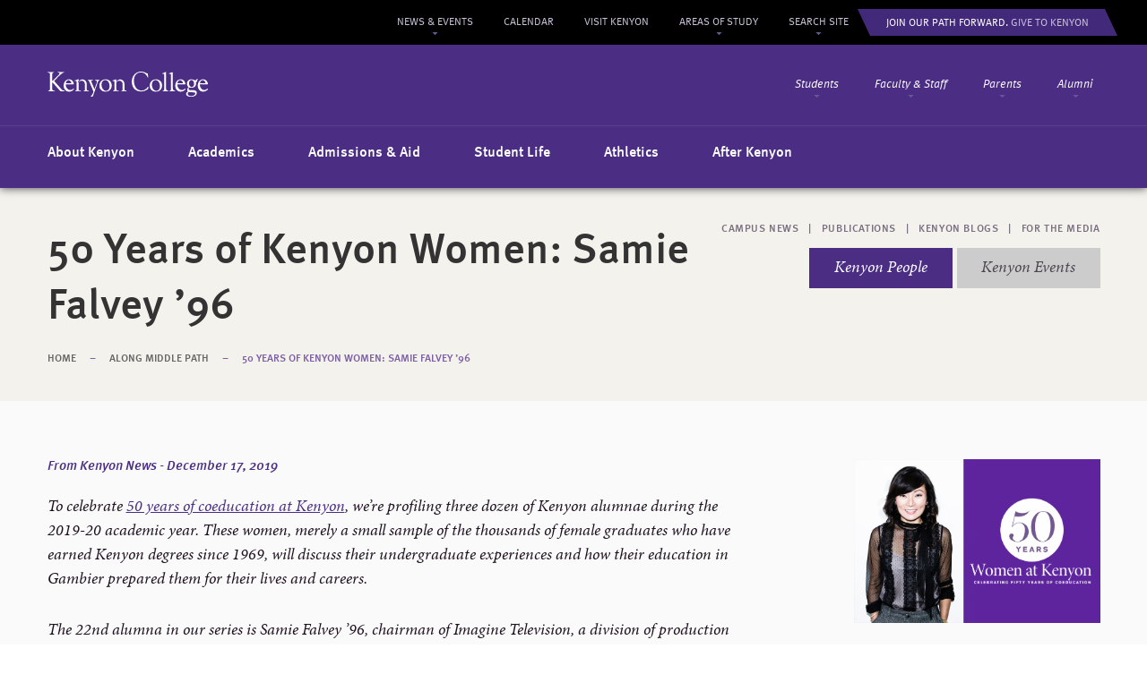

--- FILE ---
content_type: text/html;charset=UTF-8
request_url: https://www-archive.kenyon.edu/middle-path/story/50-years-of-kenyon-women-samie-falvey-96/
body_size: 9501
content:
<!doctype html>
<!--[if lt IE 7 ]> <html lang="en" class="ie ie6"> <![endif]-->
<!--[if IE 7 ]>	<html lang="en" class="ie ie7"> <![endif]-->
<!--[if IE 8 ]>	<html lang="en" class="ie ie8"> <![endif]-->
<!--[if IE 9 ]>	<html lang="en" class="ie9"> <![endif]-->
<!--[if (gt IE 9)|!(IE)]><!--> <html lang="en"> <!--<![endif]-->
	<head>
		<meta charset="utf-8" />
		<meta name="viewport" content="width=device-width, initial-scale=1.0, user-scalable=no" />
		<meta name="keywords" content="" />
		<meta name="description" content="To celebrate 50 years of coeducation at Kenyon, we’re profiling three dozen of Kenyon alumnae during the 2019-20 academic year. These women, merely a small…" />

		<meta property="og:title" content="50 Years of Kenyon Women: Samie Falvey ’96&nbsp;&nbsp;&middot;&nbsp;&nbsp;Along Middle Path" />
		<meta property="og:description" content="To celebrate 50 years of coeducation at Kenyon, we’re profiling three dozen of Kenyon alumnae during the 2019-20 academic year. These women, merely a small…" />
				<meta property="og:image" content="https://www-archive.kenyon.edu/files/middlepath/50womenfalvey.png" />
		
		<title>50 Years of Kenyon Women: Samie Falvey ’96&nbsp;&nbsp;&middot;&nbsp;&nbsp;Along Middle Path&nbsp;&nbsp;&middot;&nbsp;&nbsp;Kenyon College</title>

		<link rel="stylesheet" href="https://www-archive.kenyon.edu/css/site.css?1565882723" type="text/css" media="screen" />
		<link rel="stylesheet" href="https://www-archive.kenyon.edu/css/print.css?" type="text/css" media="print" />

				<link rel="stylesheet" href="https://www-archive.kenyon.edu/css/campaign-callout.css" type="text/css" media="screen" />
		
		<script>var WWW_ROOT = "https://www-archive.kenyon.edu/";</script>
		<script src="https://www-archive.kenyon.edu/js/site.js?1563367697"></script>
		
		<script>
			var $buoop = {vs:{i:7,f:15,s:4,n:9}};
			$buoop.ol = window.onload;
			window.onload=function(){
				try {if ($buoop.ol) $buoop.ol();}catch (e) {}
				var e = document.createElement("script");
				e.setAttribute("type", "text/javascript");
				e.setAttribute("src", "https://browser-update.org/update.js");
				document.body.appendChild(e);
			}
		</script>



		<noscript>
			<style>
				html { visibility: visible; }
			</style>
		</noscript>
	</head>
	<body class="gridlock">

		<!-- Google Tag Manager (noscript) -->
		<noscript><iframe src="https://www.googletagmanager.com/ns.html?id=GTM-PR86H9"
		height="0" width="0" style="display:none;visibility:hidden"></iframe></noscript>
		<!-- End Google Tag Manager (noscript) -->

		<a href="#main_page_title" id="skip_to_content" class="skip_link">Skip to Main Content</a>
		<div class="nav_slider_page">
			<header id="header" aria-label="Main Site Navigation">
				<div class="row">
					<div class="desktop-12 tablet-6 mobile-full">
						<a href="https://www-archive.kenyon.edu/" class="logo">Kenyon College</a>
						<div class="navigation_desktop">
							<nav aria-label="Gateway Navigation" class="js-access-nav access_nav gateways top_nav">
																<div class="js-access-item item handle students">
									<div class="item_group">
										<a class="js-access-link" href="https://www-archive.kenyon.edu/for-students/">Students</a>
										<button class="js-access-toggle item_toggle" aria-haspopup="true" aria-expanded="false">
											<span class="item_toggle_label">Expand Students</span>
										</button>
									</div>
									<div class="js-access-dropdown dropdown" tabindex="-1" aria-label="Students Submenu">
																				<div class="feature">
											<a href="https://www-archive.kenyon.edu/covid19-update/">
																								<img src="https://www-archive.kenyon.edu/files/menu-callouts/ok-2-2.png" alt="" />
																								<h3>COVID-19 Preparedness</h3>
																								<p>Learn more about Kenyon&rsquo;s COVID-19 preparedness efforts and read the latest updates from the College.</p>											</a>
										</div>
																				<h4>Popular Resources</h4>
										<ul class="links">
																						<li>
												<a href="https://www-archive.kenyon.edu/new-students/" >New Student Information</a>
											</li>
																						<li>
												<a href="https://moodle.kenyon.edu"  class="external"  target="_blank">Moodle</a>
											</li>
																						<li>
												<a href="http://www1.kenyon.edu/bannerweb" >Personal Access Pages</a>
											</li>
																						<li>
												<a href="https://www-archive.kenyon.edu/directories/offices-services/academic-advising/" >Academic Advising</a>
											</li>
																						<li>
												<a href="https://www-archive.kenyon.edu/directories/offices-services/registrar/" >Registrar</a>
											</li>
																						<li>
												<a href="https://www-archive.kenyon.edu/directories/offices-services/registrar/searchable-schedule/" >Searchable Schedule</a>
											</li>
																						<li>
												<a href="https://lbis.kenyon.edu" >LBIS</a>
											</li>
																					</ul>
										<a href="https://www-archive.kenyon.edu/for-students/" class="button">Students Page</a>
									</div>
								</div>
																<div class="js-access-item item handle faculty_staff">
									<div class="item_group">
										<a class="js-access-link" href="https://www-archive.kenyon.edu/for-faculty-staff/">Faculty & Staff</a>
										<button class="js-access-toggle item_toggle" aria-haspopup="true" aria-expanded="false">
											<span class="item_toggle_label">Expand Faculty & Staff</span>
										</button>
									</div>
									<div class="js-access-dropdown dropdown" tabindex="-1" aria-label="Faculty & Staff Submenu">
																				<div class="feature">
											<a href="https://www-archive.kenyon.edu/covid19-update/">
																								<img src="https://www-archive.kenyon.edu/files/menu-callouts/ok-2-3.png" alt="" />
																								<h3>COVID-19 Preparedness</h3>
																								<p>Learn more about Kenyon&rsquo;s COVID-19 preparedness efforts and read the latest updates from the College.</p>											</a>
										</div>
																				<h4>Popular Resources</h4>
										<ul class="links">
																						<li>
												<a href="https://www-archive.kenyon.edu/academics/academic-calendar/" >Academic Calendar</a>
											</li>
																						<li>
												<a href="https://lbis.kenyon.edu" >Library</a>
											</li>
																						<li>
												<a href="https://www-archive.kenyon.edu/directories/offices-services/academic-advising/" >Academic Advising</a>
											</li>
																						<li>
												<a href="http://www1.kenyon.edu/bannerweb" >Personal Access Pages</a>
											</li>
																						<li>
												<a href="https://www-archive.kenyon.edu/directories/offices-services/office-of-the-provost/" >Provost</a>
											</li>
																						<li>
												<a href="https://www-archive.kenyon.edu/directories/offices-services/registrar/" >Registrar</a>
											</li>
																						<li>
												<a href="http://remote.kenyon.edu" >VPN Access</a>
											</li>
																					</ul>
										<a href="https://www-archive.kenyon.edu/for-faculty-staff/" class="button">Faculty &amp; Staff Page</a>
									</div>
								</div>
																<div class="js-access-item item handle parents">
									<div class="item_group">
										<a class="js-access-link" href="https://www-archive.kenyon.edu/for-parents/">Parents</a>
										<button class="js-access-toggle item_toggle" aria-haspopup="true" aria-expanded="false">
											<span class="item_toggle_label">Expand Parents</span>
										</button>
									</div>
									<div class="js-access-dropdown dropdown" tabindex="-1" aria-label="Parents Submenu">
																				<div class="feature">
											<a href="https://www-archive.kenyon.edu/covid19-update/">
																								<img src="https://www-archive.kenyon.edu/files/menu-callouts/ok-2.png" alt="" />
																								<h3>COVID-19 Preparedness</h3>
																								<p>Learn more about Kenyon&rsquo;s COVID-19 preparedness efforts and read the latest updates from the College.</p>											</a>
										</div>
																				<h4>Popular Resources</h4>
										<ul class="links">
																						<li>
												<a href="https://www-archive.kenyon.edu/new-students/" >New Student Information</a>
											</li>
																						<li>
												<a href="https://www-archive.kenyon.edu/directories/offices-services/commencement/" >Commencement Weekend</a>
											</li>
																						<li>
												<a href="https://www-archive.kenyon.edu/for-parents/family-weekend/" >Family Weekend</a>
											</li>
																						<li>
												<a href="https://www-archive.kenyon.edu/academics/academic-calendar/" >Important Academic Dates</a>
											</li>
																						<li>
												<a href="https://www-archive.kenyon.edu/visit-kenyon/getting-to-campus/" >Getting to Campus</a>
											</li>
																						<li>
												<a href="https://www-archive.kenyon.edu/for-parents/area-shops-services/" >Area Shops &amp; Services</a>
											</li>
																						<li>
												<a href="https://www-archive.kenyon.edu/for-parents/useful-contacts/" >Useful Contacts</a>
											</li>
																					</ul>
										<a href="https://www-archive.kenyon.edu/for-parents/" class="button">Parents Page</a>
									</div>
								</div>
																<div class="js-access-item item handle alumni">
									<div class="item_group">
										<a class="js-access-link" href="https://www-archive.kenyon.edu/for-alumni/">Alumni</a>
										<button class="js-access-toggle item_toggle" aria-haspopup="true" aria-expanded="false">
											<span class="item_toggle_label">Expand Alumni</span>
										</button>
									</div>
									<div class="js-access-dropdown dropdown" tabindex="-1" aria-label="Alumni Submenu">
																				<div class="feature">
											<a href="http://gift.kenyon.edu">
																								<img src="https://www-archive.kenyon.edu/files/menu-callouts/0100.png" alt="" />
																								<h3>Ways to Help</h3>
																								<p>Support Kenyon students now with a gift to the Student Emergency Assistance Fund.</p>											</a>
										</div>
																				<h4>Popular Resources</h4>
										<ul class="links">
																						<li>
												<a href="https://www-archive.kenyon.edu/for-alumni/directory/" >Stay Connected</a>
											</li>
																						<li>
												<a href="https://kenyon.switchboardhq.com/search?utf8=%E2%9C%93&amp;post_search%5Bquery%5D=&amp;commit=Search&amp;post_search%5Bsub_categories%5D%5B%5D=Jobs&amp;post_search%5Bsub_categories%5D%5B%5D=Internships&amp;post_search%5Bsub_categories%5D%5B%5D=Hosting+%26+Housing&amp;post_search%5Bsub_categories%5D%5B%5D=&amp;post_search%5Bcategories%5D%5B%5D=&amp;post_search%5Blocation%5D=Anywhere" >Kenyon Switchboard</a>
											</li>
																						<li>
												<a href="https://www-archive.kenyon.edu/for-alumni/events/reunion-weekend/" >Reunion Weekend</a>
											</li>
																						<li>
												<a href="http://gift.kenyon.edu" >Make A Gift Online</a>
											</li>
																					</ul>
										<a href="https://www-archive.kenyon.edu/for-alumni/" class="button">Alumni Page</a>
									</div>
								</div>
															</nav>
							<nav class="access_nav main" aria-label="Main Navigation">
																<div class="js-access-item item handle ">
									<div class="less_group">
										<h4><a href="https://www-archive.kenyon.edu/about-kenyon/">About Kenyon</a></h4>
										<ul class="less">
																						<li><a href="https://www-archive.kenyon.edu/about-kenyon/kenyon-at-a-glance/" tabindex="-1">Kenyon at a Glance</a></li>
																						<li><a href="https://www-archive.kenyon.edu/about-kenyon/our-history-tradition/" tabindex="-1">Our History &amp; Tradition</a></li>
																						<li><a href="https://www-archive.kenyon.edu/directories/offices-services/" tabindex="-1">Offices &amp; Services</a></li>
																					</ul>
										<span class="plus"></span>
										<button class="js-access-toggle item_toggle" aria-haspopup="true" aria-expanded="false">
											<span class="item_toggle_label">Expand About Kenyon</span>
										</button>
									</div>
									<div class="js-access-dropdown more dropdown" tabindex="-1" aria-label="About Kenyon Submenu">
										<h4><a href="https://www-archive.kenyon.edu/about-kenyon/" tabindex="-1">About Kenyon</a></h4>
										<ul>
										    										    <li><a href="https://www-archive.kenyon.edu/about-kenyon/kenyon-at-a-glance/"><span></span>Kenyon at a Glance</a></li>
																					    <li><a href="https://www-archive.kenyon.edu/about-kenyon/our-history-tradition/"><span></span>Our History &amp; Tradition</a></li>
																					    <li><a href="https://www-archive.kenyon.edu/directories/offices-services/"><span></span>Offices &amp; Services</a></li>
																					    <li class="divider"></li>
										    										    <li class="margin"><a href="https://www-archive.kenyon.edu/about-kenyon/the-kenyon-campus/"><span></span>The Kenyon Campus</a></li>
																					    <li class="margin"><a href="https://www-archive.kenyon.edu/about-kenyon/office-of-the-president/"><span></span>Office of the President</a></li>
																					    <li class="margin"><a href="https://www-archive.kenyon.edu/about-kenyon/sustainability/"><span></span>Sustainability &amp; Green Initiatives</a></li>
																					    <li class="margin"><a href="https://www-archive.kenyon.edu/about-kenyon/diversity-at-kenyon/"><span></span>Diversity at Kenyon</a></li>
																					    <li class="margin"><a href="http://www.thegundgallery.org/" class="external"  target="_blank"><span></span>The Gund Gallery</a></li>
																					    <li class="margin"><a href="http://www.kenyonreview.org/" class="external"  target="_blank"><span></span>Kenyon Review</a></li>
																					    <li class="margin"><a href="https://www-archive.kenyon.edu/academics/centers/center-for-the-study-of-american-democracy/"><span></span>Center for the Study of American Democracy</a></li>
																					    <li class="margin"><a href="https://www-archive.kenyon.edu/philander-chase-conservancy/"><span></span>Philander Chase Conservancy</a></li>
																					    <li class="margin"><a href="https://www-archive.kenyon.edu/directories/campus-directory/"><span></span>Campus Directory</a></li>
																					</ul>
									</div>
								</div>
																<div class="js-access-item item handle ">
									<div class="less_group">
										<h4><a href="https://www-archive.kenyon.edu/academics/">Academics</a></h4>
										<ul class="less">
																						<li><a href="https://www-archive.kenyon.edu/academics/departments-programs/" tabindex="-1">Departments &amp; Programs</a></li>
																						<li><a href="https://www-archive.kenyon.edu/academics/centers/" tabindex="-1">Centers</a></li>
																						<li><a href="https://www-archive.kenyon.edu/academics/academic-calendar/" tabindex="-1">Academic Calendar</a></li>
																					</ul>
										<span class="plus"></span>
										<button class="js-access-toggle item_toggle" aria-haspopup="true" aria-expanded="false">
											<span class="item_toggle_label">Expand Academics</span>
										</button>
									</div>
									<div class="js-access-dropdown more dropdown" tabindex="-1" aria-label="Academics Submenu">
										<h4><a href="https://www-archive.kenyon.edu/academics/" tabindex="-1">Academics</a></h4>
										<ul>
										    										    <li><a href="https://www-archive.kenyon.edu/academics/departments-programs/"><span></span>Departments &amp; Programs</a></li>
																					    <li><a href="https://www-archive.kenyon.edu/academics/centers/"><span></span>Centers</a></li>
																					    <li><a href="https://www-archive.kenyon.edu/academics/academic-calendar/"><span></span>Academic Calendar</a></li>
																					    <li class="divider"></li>
										    										    <li class="margin"><a href="https://www-archive.kenyon.edu/academics/study-abroad-off-campus-learning/"><span></span>Off-Campus Study</a></li>
																					    <li class="margin"><a href="https://www-archive.kenyon.edu/academics/academic-leadership-opportunities/"><span></span>Academic &amp; Leadership Opportunities</a></li>
																					    <li class="margin"><a href="https://www-archive.kenyon.edu/academics/resources-support/"><span></span>Resources &amp; Support</a></li>
																					    <li class="margin"><a href="https://www-archive.kenyon.edu/academics/faculty/"><span></span>Faculty</a></li>
																					</ul>
									</div>
								</div>
																<div class="js-access-item item handle ">
									<div class="less_group">
										<h4><a href="https://www-archive.kenyon.edu/admissions-aid/">Admissions &amp; Aid</a></h4>
										<ul class="less">
																						<li><a href="https://www-archive.kenyon.edu/admissions-aid/how-to-apply/" tabindex="-1">Apply to Kenyon</a></li>
																						<li><a href="https://www-archive.kenyon.edu/visit-kenyon/" tabindex="-1">Visit Campus</a></li>
																						<li><a href="https://www-archive.kenyon.edu/admissions-aid/financial-aid/" tabindex="-1">Costs &amp; Financial Aid</a></li>
																					</ul>
										<span class="plus"></span>
										<button class="js-access-toggle item_toggle" aria-haspopup="true" aria-expanded="false">
											<span class="item_toggle_label">Expand Admissions &amp; Aid</span>
										</button>
									</div>
									<div class="js-access-dropdown more dropdown" tabindex="-1" aria-label="Admissions &amp; Aid Submenu">
										<h4><a href="https://www-archive.kenyon.edu/admissions-aid/" tabindex="-1">Admissions &amp; Aid</a></h4>
										<ul>
										    										    <li><a href="https://www-archive.kenyon.edu/admissions-aid/how-to-apply/"><span></span>Apply to Kenyon</a></li>
																					    <li><a href="https://www-archive.kenyon.edu/visit-kenyon/"><span></span>Visit Campus</a></li>
																					    <li><a href="https://www-archive.kenyon.edu/admissions-aid/financial-aid/"><span></span>Costs &amp; Financial Aid</a></li>
																					    <li class="divider"></li>
										    										    <li class="margin"><a href="https://www-archive.kenyon.edu/visit-kenyon/"><span></span>Visit Campus</a></li>
																					    <li class="margin"><a href="https://www-archive.kenyon.edu/admissions-aid/for-admissions-counselors/"><span></span>For Guidance Counselors</a></li>
																					    <li class="margin"><a href="https://www-archive.kenyon.edu/admissions-aid/contact-admissions/"><span></span>Contact Admissions</a></li>
																					</ul>
									</div>
								</div>
																<div class="js-access-item item handle ">
									<div class="less_group">
										<h4><a href="https://www-archive.kenyon.edu/student-life/">Student Life</a></h4>
										<ul class="less">
																						<li><a href="https://www-archive.kenyon.edu/directories/offices-services/student-engagement/clubs-organizations/" tabindex="-1">Clubs &amp; Orgs</a></li>
																						<li><a href="https://www-archive.kenyon.edu/student-life/residence-life/" tabindex="-1">Residential Life</a></li>
																						<li><a href="https://www-archive.kenyon.edu/directories/offices-services/new-student-orientation/" tabindex="-1">New Student Orientation</a></li>
																					</ul>
										<span class="plus"></span>
										<button class="js-access-toggle item_toggle" aria-haspopup="true" aria-expanded="false">
											<span class="item_toggle_label">Expand Student Life</span>
										</button>
									</div>
									<div class="js-access-dropdown more dropdown" tabindex="-1" aria-label="Student Life Submenu">
										<h4><a href="https://www-archive.kenyon.edu/student-life/" tabindex="-1">Student Life</a></h4>
										<ul>
										    										    <li><a href="https://www-archive.kenyon.edu/directories/offices-services/student-engagement/clubs-organizations/"><span></span>Clubs &amp; Orgs</a></li>
																					    <li><a href="https://www-archive.kenyon.edu/student-life/residence-life/"><span></span>Residential Life</a></li>
																					    <li><a href="https://www-archive.kenyon.edu/directories/offices-services/new-student-orientation/"><span></span>New Student Orientation</a></li>
																					    <li class="divider"></li>
										    										    <li class="margin"><a href="https://www-archive.kenyon.edu/visit-kenyon/gambier-and-beyond/"><span></span>Life in Gambier, OH</a></li>
																					    <li class="margin"><a href="https://www-archive.kenyon.edu/student-life/dining-on-campus-2/"><span></span>Dining on Campus</a></li>
																					    <li class="margin"><a href="https://www-archive.kenyon.edu/student-life/career-planning/"><span></span>Career Planning</a></li>
																					    <li class="margin"><a href="https://www-archive.kenyon.edu/about-kenyon/diversity-at-kenyon/"><span></span>Diversity at Kenyon</a></li>
																					    <li class="margin"><a href="https://www-archive.kenyon.edu/student-life/spiritual-religious-life/"><span></span>Spirituality &amp; Religious Life</a></li>
																					    <li class="margin"><a href="https://www-archive.kenyon.edu/student-life/health-counseling/"><span></span>Health &amp; Counseling</a></li>
																					    <li class="margin"><a href="https://www-archive.kenyon.edu/directories/offices-services/campus-safety/"><span></span>Campus Safety</a></li>
																					    <li class="margin"><a href="https://www-archive.kenyon.edu/directories/offices-services/student-affairs-division/"><span></span>Student Affairs Division</a></li>
																					</ul>
									</div>
								</div>
																<div class="js-access-item item handle ">
									<div class="less_group">
										<h4><a href="http://athletics.kenyon.edu/">Athletics</a></h4>
										<ul class="less">
																						<li><a href="http://athletics.kenyon.edu/sports/2012/7/16/GEN_0716120709.aspx" tabindex="-1">Facilities</a></li>
																						<li><a href="https://www-archive.kenyon.edu/athletics/recreation/" tabindex="-1">Recreation</a></li>
																						<li><a href="http://athletics.kenyon.edu/calendar.aspx" tabindex="-1">Upcoming Events</a></li>
																					</ul>
										<span class="plus"></span>
										<button class="js-access-toggle item_toggle" aria-haspopup="true" aria-expanded="false">
											<span class="item_toggle_label">Expand Athletics</span>
										</button>
									</div>
									<div class="js-access-dropdown more dropdown" tabindex="-1" aria-label="Athletics Submenu">
										<h4><a href="http://athletics.kenyon.edu/" tabindex="-1">Athletics</a></h4>
										<ul>
										    										    <li><a href="http://athletics.kenyon.edu/sports/2012/7/16/GEN_0716120709.aspx"><span></span>Facilities</a></li>
																					    <li><a href="https://www-archive.kenyon.edu/athletics/recreation/"><span></span>Recreation</a></li>
																					    <li><a href="http://athletics.kenyon.edu/calendar.aspx"><span></span>Upcoming Events</a></li>
																					</ul>
									</div>
								</div>
																<div class="js-access-item item handle ">
									<div class="less_group">
										<h4><a href="https://www-archive.kenyon.edu/after-kenyon/">After Kenyon</a></h4>
										<ul class="less">
																						<li><a href="https://www-archive.kenyon.edu/after-kenyon/notable-kenyon-alumni/" tabindex="-1">Notable Kenyon Alumni</a></li>
																						<li><a href="https://www-archive.kenyon.edu/after-kenyon/outcomes/" tabindex="-1">First Jobs in Recent Years</a></li>
																						<li><a href="https://www-archive.kenyon.edu/after-kenyon/alumni-stories-2/" tabindex="-1">Alumni Stories</a></li>
																					</ul>
										<span class="plus"></span>
										<button class="js-access-toggle item_toggle" aria-haspopup="true" aria-expanded="false">
											<span class="item_toggle_label">Expand After Kenyon</span>
										</button>
									</div>
									<div class="js-access-dropdown more dropdown" tabindex="-1" aria-label="After Kenyon Submenu">
										<h4><a href="https://www-archive.kenyon.edu/after-kenyon/" tabindex="-1">After Kenyon</a></h4>
										<ul>
										    										    <li><a href="https://www-archive.kenyon.edu/after-kenyon/notable-kenyon-alumni/"><span></span>Notable Kenyon Alumni</a></li>
																					    <li><a href="https://www-archive.kenyon.edu/after-kenyon/outcomes/"><span></span>First Jobs in Recent Years</a></li>
																					    <li><a href="https://www-archive.kenyon.edu/after-kenyon/alumni-stories-2/"><span></span>Alumni Stories</a></li>
																					    <li class="divider"></li>
										    										    <li class="margin"><a href="https://www-archive.kenyon.edu/after-kenyon/graduate-schools-and-preprofessional-programs/"><span></span>Graduate Schools and Preprofessional Programs</a></li>
																					    <li class="margin"><a href="https://www-archive.kenyon.edu/after-kenyon/job-shadowing-entrepreneurial-opportunities/"><span></span>Job Shadowing &amp; Entrepreneurial Opportunities</a></li>
																					    <li class="margin"><a href="https://www-archive.kenyon.edu/after-kenyon/fellowships-and-post-graduate-awards/"><span></span>Fellowships and Post-Graduate Awards</a></li>
																					    <li class="margin"><a href="https://www-archive.kenyon.edu/after-kenyon/skills-employers-are-looking-for/"><span></span>Why the Liberal Arts</a></li>
																					</ul>
									</div>
								</div>
															</nav>
							<nav class="js-access-nav access_nav persistent top_nav" aria-label="Persistent Navigation">
								<div class="js-access-item item has_sub handle">
									<div class="item_group">
										<a class="js-access-link" href="https://www-archive.kenyon.edu/middle-path/">News &amp; Events</a>
										<button class="js-access-toggle item_toggle" aria-haspopup="true" aria-expanded="false">
											<span class="item_toggle_label">Expand News &amp; Events</span>
										</button>
									</div>
									<div class="js-access-dropdown dropdown dropdown_mp" aria-label="News &amp; Events Submenu">
										<h4>News &amp; Events</h4>
										<ul class="links">
																						<li><a href="https://www-archive.kenyon.edu/middle-path/">Latest Stories</a></li>
																						<li><a href="https://www-archive.kenyon.edu/middle-path/people/">Kenyon People</a></li>
																						<li><a href="https://www-archive.kenyon.edu/middle-path/publications/">Publications</a></li>
																						<li><a href="https://www-archive.kenyon.edu/about-kenyon/office-of-the-president/kenyon-2020/campus-progress/">Campus Progress</a></li>
																						<li><a href="https://www-archive.kenyon.edu/middle-path/for-the-media/media-relations/">For the Media</a></li>
																					</ul>
									</div>
								</div>
								<div class="item"><a href="http://calendar.kenyon.edu">Calendar</a></div>
								<div class="item"><a href="https://www-archive.kenyon.edu/visit-kenyon/">Visit Kenyon</a></div>
								<div class="hoverout left">
																		<div class="js-access-item item has_sub handle">
										<div class="item_group">
											<a class="js-access-link" href="https://www-archive.kenyon.edu/academics/departments-programs/" class="wide">Areas of Study</a>
											<button class="js-access-toggle item_toggle" aria-haspopup="true" aria-expanded="false">
												<span class="item_toggle_label">Expand Areas of Study</span>
											</button>
										</div>
										<div class="js-access-dropdown dropdown dropdown_areas_of_study" aria-label="Areas of Study Submenu">
											<h4>Areas of Study</h4>
											<ul class="links triple">
																								<li><a href="https://www-archive.kenyon.edu/academics/departments-programs/african-diaspora-studies/">African Diaspora Studies</a></li>
																								<li><a href="https://www-archive.kenyon.edu/academics/departments-programs/american-studies/">American Studies</a></li>
																								<li><a href="https://www-archive.kenyon.edu/academics/departments-programs/anthropology/">Anthropology</a></li>
																								<li><a href="https://www-archive.kenyon.edu/academics/departments-programs/art/">Art</a></li>
																								<li><a href="https://www-archive.kenyon.edu/academics/departments-programs/art-history/">Art History</a></li>
																								<li><a href="https://www-archive.kenyon.edu/academics/departments-programs/asian-studies/">Asian and Middle East Studies</a></li>
																								<li><a href="https://www-archive.kenyon.edu/academics/departments-programs/biochemistry/">Biochemistry &amp; Molecular Biology</a></li>
																								<li><a href="https://www-archive.kenyon.edu/academics/departments-programs/biology/">Biology</a></li>
																								<li><a href="https://www-archive.kenyon.edu/academics/departments-programs/chemistry/">Chemistry</a></li>
																								<li><a href="https://www-archive.kenyon.edu/academics/departments-programs/classics/">Classics</a></li>
																								<li><a href="https://www-archive.kenyon.edu/academics/departments-programs/comparative-world-literature/">Comparative World Literature</a></li>
																								<li><a href="https://www-archive.kenyon.edu/academics/departments-programs/dance-drama-and-film/">Dance, Drama &amp; Film</a></li>
																							</ul>
											<ul class="links triple">
																								<li><a href="https://www-archive.kenyon.edu/academics/departments-programs/economics/">Economics</a></li>
																								<li><a href="https://www-archive.kenyon.edu/academics/departments-programs/english/">English</a></li>
																								<li><a href="https://www-archive.kenyon.edu/academics/departments-programs/environmental-studies/">Environmental Studies</a></li>
																								<li><a href="https://www-archive.kenyon.edu/academics/departments-programs/history/">History</a></li>
																								<li><a href="https://www-archive.kenyon.edu/academics/departments-programs/humane-studies/">Integrated Program in Humane Studies</a></li>
																								<li><a href="https://www-archive.kenyon.edu/academics/departments-programs/international-studies/">International Studies</a></li>
																								<li><a href="https://www-archive.kenyon.edu/academics/departments-programs/islamic-civilization-and-cultures/">Islamic Civilization &amp; Cultures</a></li>
																								<li><a href="https://www-archive.kenyon.edu/academics/departments-programs/latinoa-studies/">Latino/a Studies</a></li>
																								<li><a href="https://www-archive.kenyon.edu/academics/departments-programs/law-and-society/">Law &amp; Society</a></li>
																								<li><a href="https://www-archive.kenyon.edu/academics/departments-programs/mathematics/">Mathematics &amp; Statistics</a></li>
																								<li><a href="https://www-archive.kenyon.edu/academics/departments-programs/modern-languages-literatures/">Modern Languages &amp; Literatures</a></li>
																								<li><a href="https://www-archive.kenyon.edu/academics/departments-programs/music/">Music</a></li>
																							</ul>
											<ul class="links">
																								<li><a href="https://www-archive.kenyon.edu/academics/departments-programs/neuroscience/">Neuroscience</a></li>
																								<li><a href="https://www-archive.kenyon.edu/academics/departments-programs/philosophy/">Philosophy</a></li>
																								<li><a href="https://www-archive.kenyon.edu/academics/departments-programs/physics/">Physics</a></li>
																								<li><a href="https://www-archive.kenyon.edu/academics/departments-programs/political-science/">Political Science</a></li>
																								<li><a href="https://www-archive.kenyon.edu/academics/departments-programs/psychology/">Psychology</a></li>
																								<li><a href="https://www-archive.kenyon.edu/academics/departments-programs/public-policy/">Public Policy</a></li>
																								<li><a href="https://www-archive.kenyon.edu/academics/departments-programs/religious-studies/">Religious Studies</a></li>
																								<li><a href="https://www-archive.kenyon.edu/academics/departments-programs/scientific-computing/">Scientific Computing</a></li>
																								<li><a href="https://www-archive.kenyon.edu/academics/departments-programs/sociology/">Sociology</a></li>
																								<li><a href="https://www-archive.kenyon.edu/academics/departments-programs/womens-gender-studies/">Women's &amp; Gender Studies</a></li>
																							</ul>
										</div>
									</div>
									<div class="js-access-item item has_sub handle">
										<div class="item_group">
											<a class="js-access-link" href="https://www-archive.kenyon.edu/search/" class="slim">Search Site</a>
											<button class="js-access-toggle item_toggle" aria-haspopup="true" aria-expanded="false">
												<span class="item_toggle_label">Expand Search Site</span>
											</button>
										</div>
										<div class="js-access-dropdown dropdown dropdown_search" aria-label="Search Site Submenu">
											<form method="get" action="https://www-archive.kenyon.edu/search/">
												<h4>Search the Website</h4>
												<label class="visually_hidden" for="search_the_website_query">Search Keywords</label>
												<input id="search_the_website_query" class="text" type="text" placeholder="Keywords, Articles, Departments, etc..." name="q" />
												<input class="submit" type="submit" value="Search Website" />
											</form>
											<form method="get" action="https://www-archive.kenyon.edu/directories/campus-directory/search/">
												<h4>Find People</h4>
												<label class="visually_hidden" for="find_people_query">Search First Name, Last Name, or Title</label>
												<input id="find_people_query" class="text" type="text" placeholder="First Name, Last Name, Title, etc..." name="query" />
												<input class="submit" type="submit" value="Search Directory" />
											</form>
											<h4>Popular Pages</h4>
																						<ul class="links triple">
																								<li><a href="https://www-archive.kenyon.edu/directories/offices-services/human-resources/employment-opportunities/">Employment</a></li>
																								<li><a href="http://www.shopkenyon.com/welcome-kenyon-college-bookstore">Bookstore</a></li>
																								<li><a href="https://www-archive.kenyon.edu/directories/campus-directory/">Campus Directory</a></li>
																								<li><a href="https://www-archive.kenyon.edu/directories/offices-services/registrar/">Registrar</a></li>
																							</ul>
																						<ul class="links triple">
																								<li><a href="https://lbis.kenyon.edu">Library</a></li>
																								<li><a href="https://www-archive.kenyon.edu/directories/offices-services/">Offices &amp; Services</a></li>
																								<li><a href="http://www1.kenyon.edu/catalog/index.phtml">Searchable Schedule</a></li>
																								<li><a href="https://www-archive.kenyon.edu/visit-kenyon/virtual-tour/">Virtual Tour</a></li>
																							</ul>
																						<ul class="links">
																								<li><a href="https://www-archive.kenyon.edu/new-students/">New Student Information</a></li>
																								<li><a href="https://www-archive.kenyon.edu/student-life/health-counseling/coronavirus-preparedness/">Coronavirus Preparedness</a></li>
																							</ul>
																					</div>
									</div>
																		<div class="item">
										<a class="campaign_link" href="https://forward.kenyon.edu/"><span class="campaign_link_text"><span class="text_bold">Join Our Path Forward.</span> Give To Kenyon</span></a>
									</div>
																	</div>
							</nav>
						</div>
						<div class="navigation_compact">
							<span class="nav_slider_handle mobile_handle">Navigation</span>
						</div>
					</div>
				</div>
			</header>
						<a name="top"></a>
<header class="page" aria-labelledby="main_page_title">
	<div class="row">
		<div class="desktop-12">
			<div class="mp_top">
	<nav class="mp_sub_sections">
		<a href="https://www-archive.kenyon.edu/middle-path/news/">Campus News</a>
		<span>&nbsp;&nbsp;|&nbsp;&nbsp;</span>
		<a href="https://www-archive.kenyon.edu/middle-path/publications/">Publications</a>
		<span>&nbsp;&nbsp;|&nbsp;&nbsp;</span>
		<a href="http://www.kenyon.edu/middle-path/blogs/">Kenyon Blogs</a>
		<span>&nbsp;&nbsp;|&nbsp;&nbsp;</span>
		<a href="https://www-archive.kenyon.edu/middle-path/for-the-media/">For The Media</a>
	</nav>
	<nav class="mp_sub_buttons">
		<a class="button gray" href="http://calendar.kenyon.edu/">Kenyon Events</a>
		<a class="button" href="https://www-archive.kenyon.edu/middle-path/people/">Kenyon People</a>
	</nav>
</div>			<h1 id="main_page_title">50 Years of Kenyon Women: Samie Falvey ’96</h1>
			<nav class="breadcrumb" aria-label="Breadcrumb Navigation">
		<a href="https://www-archive.kenyon.edu/">Home</a>
		<span>&ndash;</span>
	<a href="https://www-archive.kenyon.edu/middle-path/">Along Middle Path</a>
		<span>&ndash;</span>
	<a href="https://www-archive.kenyon.edu/middle-path/story/50-years-of-kenyon-women-samie-falvey-96/" class="last">50 Years of Kenyon Women: Samie Falvey ’96</a>
	</nav>
		</div>
	</div>
</header>
<section aria-labelledby="main_page_title" class="page">
	<div class="row" id="body_content">
		<div class="body desktop-8 tablet-4 mobile-full">
	<div class="middlepath_story">
				<h4 class="dateline">From Kenyon News - December 17, 2019</h4>
		<p><em><span style="font-weight: 400;">To celebrate </span></em><a href="http://women.kenyon.edu"><em><span style="font-weight: 400;">50 years of coeducation at Kenyon</span></em></a><em><span style="font-weight: 400;">, we&rsquo;re profiling three dozen of Kenyon alumnae during the 2019-20 academic year. These women, merely a small sample of the thousands of female graduates who have earned Kenyon degrees since 1969, will discuss their undergraduate experiences and how their education in Gambier prepared them for their lives and careers.</span></em></p>
<p><em><span style="font-weight: 400;">The 22nd alumna in our series is Samie Falvey &rsquo;96, chairman of Imagine Television, a division of production company Imagine Entertainment. Her accomplished career in Hollywood included positions at Fox and ABC before becoming president of Imagine in 2017 and chairman in 2019. An <a href="https://www-archive.kenyon.edu/academics/departments-programs/english/">English</a> major and <a href="https://athletics.kenyon.edu/index.aspx?path=fhockey">field hockey</a> player at Kenyon, Falvey currently serves on the College&rsquo;s <a href="https://www-archive.kenyon.edu/about-kenyon/office-of-the-president/board-of-trustees/">Board of Trustees</a>. She lives in Los Angeles with her husband, Justin, and two children.&nbsp;</span></em></p>
<p><strong>How do you prioritize your life and get things done?&nbsp;</strong></p>
<p><span style="font-weight: 400;">To me the hardest part about prioritizing is making sure you set your own agenda. It&rsquo;s easy to fall into the trap of only addressing &ldquo;fires.&rdquo; If I feel like I&rsquo;m in a constant state of reacting for a few days, I&rsquo;ll stop everything and make the list of things I need to be proactive about and bring them top of mind. This applies to parenting, too!</span></p>
<p><span style="font-weight: 400;">I find women to be exceptional at prioritizing and making things happen. We probably do it too well; the bigger question is how do we say no sometimes?</span></p>
<p><strong>Where did you first discover your power?&nbsp;</strong></p>
<p><span style="font-weight: 400;">I guess my power would be my voice, and I discovered that when I was a young programming exec at Fox. Someone was paying me for my opinions and I realized they mattered &mdash; and that I better be pretty thoughtful about them.&nbsp;</span></p>
<p><strong>Who at Kenyon inspired you?&nbsp;</strong></p>
<p><span style="font-weight: 400;">So many people, but [Professor of English] Sergei [Lobanov-Rostovsky] and Professor [of <a href="https://www-archive.kenyon.edu/academics/departments-programs/humane-studies/">Humanities</a> Timothy] Shutt are high on the list. They were both well-known for their infectious passion in class, but I also felt that they had a deep appreciation for the individuality of Kenyon students. They allowed many of us to learn, process and contribute in our own unique ways.&nbsp;</span></p>
<p><strong>What&rsquo;s the best advice you&rsquo;ve ever received?&nbsp;</strong></p>
<p><span style="font-weight: 400;">It&rsquo;s difficult to name one best piece of advice when I&rsquo;ve been lucky enough to get a lot of good advice. My current boss, Brian Grazer, often asks why something matters. The subtext of his question is the challenge to articulate why something matters, and if you can&rsquo;t, maybe you shouldn&rsquo;t be doing it. It&rsquo;s especially important in a creative field where quantifying an idea is virtually impossible.</span></p>
<p><strong>How has your worldview evolved since leaving Kenyon?</strong></p>
<p><span style="font-weight: 400;">Well, if I&rsquo;m being honest, I had this wonderful college-age bravado and narcissism about my place in the world that probably helped launch me in life. But now I feel much more humility and spend more time thinking about my tiny existence in the world and how I can make an impact.</span></p>
<p><em><span style="font-weight: 400;">This interview has been edited for length and clarity.&nbsp;</span></em></p>
<p><em><span style="font-weight: 400;">Read about the previous woman in our series: </span></em><a href="https://www-archive.kenyon.edu/middle-path/story/50-years-of-kenyon-women-nandi-plunkett-levine-11/"><em><span style="font-weight: 400;">Nandi Plunkett Levine &rsquo;11</span></em></a></p>
<p><em><span style="font-weight: 400;">Read about the next woman in our series: <a href="https://www-archive.kenyon.edu/middle-path/story/50-years-of-kenyon-women-abi-barnes-09/">Abi Barnes &rsquo;09</a></span></em></p>	</div>
</div>

<aside aria-label="Side Navigation" class="sidebar middlepath_sidebar desktop-3 desktop-push-1 tablet-2 mobile-full">
		<img src="https://www-archive.kenyon.edu/files/middlepath/50womenfalvey.png" alt="" />
	<p class="middlepath_caption">Photo by Sharon Suh</p>	<h6>Posted In</h6>
	<a href="https://www-archive.kenyon.edu/middle-path/?category=11" class="active_category mist">Kenyon Women</a>
		<h6>Tags</h6>
	<ul class="links tags">
				<li><a href="https://www-archive.kenyon.edu/middle-path/tag/english/">english</a></li>
				<li><a href="https://www-archive.kenyon.edu/middle-path/tag/entertainment/">entertainment</a></li>
				<li><a href="https://www-archive.kenyon.edu/middle-path/tag/field-hockey/">field hockey</a></li>
				<li><a href="https://www-archive.kenyon.edu/middle-path/tag/film/">film</a></li>
				<li><a href="https://www-archive.kenyon.edu/middle-path/tag/women-at-kenyon/">women at kenyon</a></li>
			</ul>
		<h6>Related People</h6>
	<ul class="links profiles">
				<li><a href="https://www-archive.kenyon.edu/middle-path/people/profile/women-at-kenyon/">Women at Kenyon</a></li>
				<li><a href="https://www-archive.kenyon.edu/middle-path/people/profile/samie-kim-falvey/">Samie Kim Falvey</a></li>
			</ul>
		<div class="share addthis">
		<h6>Share this Article</h6>
		<!-- AddThis Button BEGIN -->
<div class="addthis_toolbox addthis_default_style">
	<a class="addthis_button_twitter"></a>
	<a class="addthis_button_facebook"></a>
	<a class="addthis_button_google_plusone_share"></a>
	<a class="addthis_button_compact"></a>
</div>
<script type="text/javascript" src="//s7.addthis.com/js/300/addthis_widget.js#pubid=xa-515083894aac3185"></script>
<!-- AddThis Button END -->	</div>
</aside>

<div class="body desktop-9 tablet-full mobile-full left  first">
	<aside class="callout flexible">
			<a href="http://women.kenyon.edu" target="_blank">
			<img src="https://www-archive.kenyon.edu/files/pages/groupwomen-10.png" alt="A collage of Kenyon alumnae faces" />
		</a>
			<div class="with_image">
				<h3>
			<a href="http://women.kenyon.edu" target="_blank">Women at Kenyon</a>
		</h3>
					<em class="subtitle">Related Content</em>
		<p>Learn more about how Kenyon is marking 50 years of coeducation.</p>		<a class="more" href="http://women.kenyon.edu" target="_blank">Join the celebration. </a>
			</div>
</aside></div>
			</div>
</section>
						<footer id="footer">
				<div class="row">
					<div class="information max-3 desktop-5 tablet-3 mobile-full">
						<a href="https://www-archive.kenyon.edu/" class="logo">Kenyon College</a>
						<p>Gambier, Ohio 43022<br />740-427-5000</p>												<a href="https://www.instagram.com/kenyoncollege/" class="instagram" target="_blank">Instagram</a>
												<a href="https://twitter.com/KenyonCollege" class="twitter" target="_blank">Twitter</a>
												<a href="https://www.facebook.com/kenyoncollege" class="facebook" target="_blank">Facebook</a>
												<a href="http://www.youtube.com/user/KenyonCollegeVideo" class="youtube" target="_blank">YouTube</a>
											</div>
					<div class="links max-4 max-pull-1 desktop-5 tablet-3 mobile-full right">
						<ul class="primary">
							<li><a href="https://www-archive.kenyon.edu/contact-us/">Contact Us</a></li>
							<li><a href="https://www-archive.kenyon.edu/visit-kenyon/getting-to-campus/">Directions</a></li>
							<li><a href="http://map.kenyon.edu/" target="_blank">Map</a></li>
							<li><a href="https://www-archive.kenyon.edu/directories/offices-services/human-resources/employment-opportunities/">Employment</a></li>
						</ul>
						<ul class="secondary">
														<li><a href="https://www-archive.kenyon.edu/directories/offices-services/ocr/discrimination/non-discrimination-statement-2/">Non-Discrimination Statement</a></li>
														<li><a href="https://www-archive.kenyon.edu/web-accessibility-statement/">Accessibility Statement</a></li>
														<li><a href="https://www-archive.kenyon.edu/privacy-statement/">Privacy</a></li>
														<li><a href="https://www-archive.kenyon.edu/directories/campus-directory/">Campus Directory</a></li>
														<li><a href="https://www-archive.kenyon.edu/directories/offices-services/">Offices &amp; Services</a></li>
														<li><a href="https://www-archive.kenyon.edu/directories/offices-services/campus-safety/">Campus Safety</a></li>
														<li><a href="https://lbis.kenyon.edu" target="_blank">Library</a></li>
														<li><a href="https://www.shopkenyon.com/" target="_blank">Bookstore</a></li>
														<li><a href="https://www-archive.kenyon.edu/middle-path/">News &amp; Media</a></li>
														<li><a href="http://www.kenyonreview.org/" target="_blank">Kenyon Review</a></li>
														<li><a href="https://www-archive.kenyon.edu/philander-chase-conservancy/">Philander Chase Conservancy</a></li>
														<li><a href="http://www.thegundgallery.org/" target="_blank">The Gund Gallery</a></li>
														<li><a href="https://www-archive.kenyon.edu/about-kenyon/center-for-the-american-study-of-democracy/">The Center for the Study of American Democracy</a></li>
														<li><a href="https://www-archive.kenyon.edu/sitemap/">Sitemap</a></li>
													</ul>
						<ul class="static">
							<li><a href="https://www-archive.kenyon.edu/admissions-aid/contact-admissions/request-information/"><span class="info"></span>Request Information</a></li>
							<li><a href="https://www-archive.kenyon.edu/visit-kenyon/"><span class="visit"></span>Visit Campus</a></li>
							<li><a href="https://www-archive.kenyon.edu/admissions-aid/how-to-apply/"><span class="apply"></span>Apply</a></li>
							<li><a href="https://www-archive.kenyon.edu/website-feedback/"><span class="feedback"></span>Website Feedback</a></li>
						</ul>
					</div>
				</div>
			</footer>
		</div>
		<div class="nav_slider_navigation">
			<nav class="navigation_mobile navigation_mobile_main" aria-labelledby="mobile_nav_title">
				<h4 id="mobile_nav_title" aria-label="Mobile Navigation">Navigation</h4>
							<ul class="depth_1">
								<li>
					<a href="https://www-archive.kenyon.edu/about-kenyon/">About Kenyon</a>
									</li>
								<li>
					<a href="https://www-archive.kenyon.edu/academics/">Academics</a>
									</li>
								<li>
					<a href="https://www-archive.kenyon.edu/student-life/">Student Life</a>
									</li>
								<li>
					<a href="http://athletics.kenyon.edu/" target="_blank" class="last external">Athletics</a>
									</li>
							</ul>
						</nav>
			<form method="get" action="https://www-archive.kenyon.edu/search/">
				<h4>Search Kenyon</h4>
				<div class="contain">
					<label class="visually_hidden" for="footer_site_search_query">Search Site by Keyword</label>
					<input id="footer_site_search_query" class="text" type="text" name="q" />
					<input class="submit" type="submit" value="Search" />
				</div>
				<div class="contain">
					<span class="mobile_search_type_label mobile_search_type_active" data-target="https://www-archive.kenyon.edu/search/">Website</span>
					<div class="mobile_search_type mobile_seach_site"></div>
					<span class="mobile_search_type_label" data-target="https://www-archive.kenyon.edu/directories/campus-directory/search/">Directory</span>
				</div>
			</form>

						<div class="mobile_campaign_section">
				<a class="mobile_campaign_link" href="https://forward.kenyon.edu/">
					<span class="mobile_campaign_link_text"><span class="large">Join our path forward.</span><br/><span class="small">Give To Kenyon</span></span>
				</a>
			</div>
			
			<nav class="navigation_mobile navigation_mobile_secondary" aria-labelledby="mobile_nav_audiences_title">
				<h4 id="mobile_nav_audiences_title">Audiences</h4>
				<ul>
										<li>
						<a href="https://www-archive.kenyon.edu/for-students/">Students</a>
					</li>
										<li>
						<a href="https://www-archive.kenyon.edu/for-faculty-staff/">Faculty & Staff</a>
					</li>
										<li>
						<a href="https://www-archive.kenyon.edu/for-parents/">Parents</a>
					</li>
										<li>
						<a href="https://www-archive.kenyon.edu/for-alumni/">Alumni</a>
					</li>
									</ul>
			</nav>
			<nav class="navigation_mobile navigation_mobile_secondary" aria-labelledby="mobile_nav_helpful_links">
				<h4 id="mobile_nav_helpful_links">Helpful Links</h4>
				<ul>
					<li>
						<a href="https://www-archive.kenyon.edu/middle-path/">Along Middle Path</a>
					</li>
					<li>
						<a href="http://calendar.kenyon.edu">Calendar</a>
					</li>
					<li>
						<a href="https://www-archive.kenyon.edu/visit-kenyon/">Visit Kenyon</a>
					</li>
					<li>
						<a href="https://www-archive.kenyon.edu/give-to-kenyon/">Give to Kenyon</a>
					</li>
					<li>
						<a href="https://www-archive.kenyon.edu/academics/departments-programs/">Areas of Study</a>
					</li>
				</ul>
			</nav>
		</div>
		<div id="middlepath_related">
			<div class="row">
				<header aria-labelledby="middlepath_related_title">
					<h2 id="middlepath_related_title">Related on Middle Path</h2>
					<span class="close">Close</span>
				</header>
				<div class="scroll_container">
					<div class="scroll">
						<!-- RELATED CONTAINER -->
					</div>
				</div>
			</div>
		</div>
		<span id="middlepath_related_loading">Loading</span>
	</body>
</html>


--- FILE ---
content_type: text/css
request_url: https://www-archive.kenyon.edu/css/campaign-callout.css
body_size: 1900
content:
/* Campaign Callout */


#header { 
	background: #4B2E84 url(../images/header-repeat-2.png) repeat-x top center; 
	box-shadow: 0 0 10px rgba(0, 0, 0, 0.75); 
	height: 210px; 
	position: fixed; 
	top: 0; 
	width: 100%; 
	z-index: 50;
	-webkit-backface-visibility: hidden;/*  backface-visibility: hidden; */
}

nav.gateways {
	left: -62px;
}

nav.persistent {
	right: -62px;
}

nav.persistent .item .campaign_link {
	height: 30px;
	display: inline-block;

	background-color: #422979;
	line-height: 12px;
	margin: 10px 0;
	padding: 10px 25px;
	transform: skew(25deg);
	transition: background-color 0.25s ease !important;
}

nav.persistent .item .campaign_link:hover {
	background-color: #51358d;
}

nav.persistent .item .campaign_link .campaign_link_text {
	display: block;
	transform: skew(-25deg);
}

nav.persistent .item a {
	padding: 0 17px;
}
nav.persistent .item a.wide,
nav.persistent .item a.slim {
	width: auto;
}

.campaign_link .text_bold {
	color: #fff !important;
}

@media only screen and (max-width: 1360px) {

	/* Header */
	#header { background-image: url(../images/header-repeat-lined-2.png); height: 210px; }
	#header .logo { margin: 80px 0 0 0; }
	#header .less { display: none; }

	#alerts { top: 200px; }
	.bigtree_bar_open #alerts { top: 240px; }

	#explore.stuck header { top: 200px; }

	/* Gateway / Persistent */
	nav.gateways { background: none; border: none; float: right; left: auto; right: 0; top: 70px; width: auto; }
	nav.gateways .item { border: none; }
	nav.gateways .item .dropdown { top: 50px; left: auto; right: 0; }
	nav.persistent { right: 0; }

	/* Main navigation */
	nav.main { float: none; width: auto; margin: 160px 0 0 0; }
	nav.main .item { margin: 0 60px 0 0; }
	nav.main .plus { display: none; }
	nav.main .more li { margin: 0 0 10px 0; }
	nav.main .more li:last-child { margin: 0; }
	nav.main .more .divider { display: none; }
}

@media only screen and (max-width: 980px) {

	body { padding: 0; }
	#header { background-image: none; height: 90px; position: absolute; }
	#header .logo { margin: 25px 0 0; }

	/* Header */
	.navigation_desktop { display: none; }

	.navigation_compact { display: block; }
	.navigation_compact .mobile_handle { cursor: pointer; display: block; float: right; overflow: hidden; margin: 25px 0 0 0; padding: 10px; text-indent: -99999px; width: 38px;
		-webkit-touch-callout: none;
		  -webkit-user-select: none;
		   -khtml-user-select: none;
			 -moz-user-select: none;
			  -ms-user-select: none;
				  user-select: none;
	}
	.navigation_compact .mobile_handle:after { background: url(../images/sprite.png) no-repeat -960px -85px; cursor: pointer; content: ''; display: block; float: right; height: 18px; margin: 0; width: 17px; }

	.nav_slider_page { background: #222; box-shadow: 0 0 5px rgba(0, 0, 0, 0.25); display: block; left: 0; height: 100%; overflow: hidden; position: relative; top: 0; width: 100%; z-index: 2;
		-webkit-transition: -webkit-transform 0.2s ease-in-out;
		   -moz-transition:    -moz-transform 0.2s ease-in-out;
			-ms-transition:     -ms-transform 0.2s ease-in-out;
			 -o-transition:      -o-transform 0.2s ease-in-out;
				transition: 		transform 0.2s ease-in-out;
		-webkit-transform: translate3D(0px, 0px, 0px);
		   -moz-transform: translate3D(0px, 0px, 0px);
			-ms-transform: translate3D(0px, 0px, 0px);
			 -o-transform: translate3D(0px, 0px, 0px);
				transform: translate3D(0px, 0px, 0px);
	}
	.nav_slider_navigation { background: #fff; display: block; height: 100%; overflow-y: auto; padding: 10px; position: fixed; right: 0; top: 0; width: 270px; z-index: 1; /* -webkit-overflow-scrolling: touch; */
		-webkit-transition: -webkit-transform 0.2s ease-in-out;
		   -moz-transition:    -moz-transform 0.2s ease-in-out;
			-ms-transition:     -ms-transform 0.2s ease-in-out;
			 -o-transition:      -o-transform 0.2s ease-in-out;
				transition: 		transform 0.2s ease-in-out;
		-webkit-transform: translate3D(270px, 0px, 0px);
		   -moz-transform: translate3D(270px, 0px, 0px);
			-ms-transform: translate3D(270px, 0px, 0px);
			 -o-transform: translate3D(270px, 0px, 0px);
				transform: translate3D(270px, 0px, 0px);
	}

	.nav_slider_open .nav_slider_page {
		-webkit-transform: translate3D(-270px, 0px, 0px);
		   -moz-transform: translate3D(-270px, 0px, 0px);
			-ms-transform: translate3D(-270px, 0px, 0px);
			 -o-transform: translate3D(-270px, 0px, 0px);
				transform: translate3D(-270px, 0px, 0px);
	}
	.nav_slider_open .nav_slider_navigation {
		-webkit-transform: translate3D(0, 0px, 0px);
		   -moz-transform: translate3D(0, 0px, 0px);
			-ms-transform: translate3D(0, 0px, 0px);
			 -o-transform: translate3D(0, 0px, 0px);
				transform: translate3D(0, 0px, 0px);
	}

	.mobile_search_tab { width: 102px; height: 18px; font-size: 12px; line-height: 18px; float: left; color: #4B2E84; text-align: center; text-transform: uppercase; }
	.mobile_search_tab_active { background: #4B2E84; color: #FFF; }

	.navigation_mobile { padding: 10px 0; position: relative; }
	.navigation_mobile ul { padding: 0; }
	.navigation_mobile li { border-bottom: 1px solid #E8E8E8; margin-bottom: 3px; }
	.navigation_mobile li:last-child { border: none; margin: 0; }
	.navigation_mobile a { color: $purple; display: block; font-size: 16px; padding: 10px 0 10px 20px; $meta_bold; }
	.navigation_mobile ul ul { padding: 0 0 20px 20px; }
	.navigation_mobile ul ul li { border-bottom: none; margin: 0; }
	.navigation_mobile ul ul a { color: #333; font-size: 13px; padding: 5px 0 5px 10px; }
	.navigation_mobile ul ul a.active,
	.navigation_mobile ul ul a.sub_active { color: $purple }
	.navigation_mobile ul ul ul { padding: 0 0 0 20px; }

	.navigation_mobile_secondary { border-top: 1px solid #E8E8E8; padding: 0; }
	.navigation_mobile_secondary ul { padding: 0 0 20px 0; }
	.navigation_mobile_secondary ul li { padding: 0 0 0 20px; }
	.navigation_mobile_secondary ul a { color: #333; font-size: 14px; padding: 8px 0 10px 10px; }

	.nav_slider_navigation h4 { border-top: 1px solid #E8E8E8; color: #666; font-size: 12px; margin: 1px 0 0; padding: 10px; text-transform: uppercase; }
	.nav_slider_navigation h4:before { background: #E8E8E8; content: ""; height: 1px; width: 100%; position: absolute; margin: -13px 0 0 -10px; }

	.nav_slider_navigation form { overflow: hidden; padding: 10px 0 20px 0; position: relative; }
	.nav_slider_navigation form input { float: left; margin: 0; }
	.nav_slider_navigation form input.text { width: 152px; width: calc(100% - 68px); }
	.nav_slider_navigation form label,
	.nav_slider_navigation form span { $meta_bold; float: left; color: #6E6666; font-size: 12px; margin-top: 10px; text-transform: uppercase; line-height: 26px; }
	.nav_slider_navigation form .mobile_search_type_active { color: $purple; }
	.nav_slider_navigation form .contain { padding: 0 10px; }
	.mobile_search_type { border: 1px solid #D2D2D2; border-radius: 15px; height: 26px; float: left; margin: 10px 10px 0 10px; position: relative; width: 80px; }
	.mobile_search_type:after { background: #1F1F1F url(../images/sketch-icons.png) no-repeat -50px 2px; border-radius: 15px; content: ""; height: 20px; width: 44px; position: absolute; left: 3px; top: 2px; transition: left 0.3s; }
	.mobile_search_type.directory:after { left: 31px; }
}

/* Mobile Callout */
.mobile_campaign_section {
	width: 270px;

	position: relative;
	left: -10px;

	background: #3D2F77;
	padding: 20px 20px;
}

.mobile_campaign_link {
	width: 100%;
	display: block;

	color: #fff;
}

.mobile_campaign_link_text {
	font-size: 12px;
	text-transform: uppercase;
}

.mobile_campaign_link:hover .mobile_campaign_link_text .small {	
	opacity: 1;
}

.mobile_campaign_link_text .large {
	display: block;
	font-size: 18px;
	opacity: 1;
	text-transform: none;
}

.mobile_campaign_link_text .small {
	opacity: 0.7;
}

@media screen and (max-height: 750px) and (min-width: 740px) {
	#header {
		position: absolute;
	}
}

@media screen and (max-height: 750px) and (min-width: 1220px) {
	#header {
		height: 130px;
	}
}

@media screen and (max-height: 750px) and (min-width: 1220px) and (max-width: 1360px) {
	body {
		padding-top: 210px;
	}
}

@media screen and (max-height: 750px) and (max-width: 1360px) {
	#header {
		height: 210px;
	}
}

@media screen and (max-height: 750px) and (max-width: 980px) {
	#header {
		height: 90px;
	}
}

--- FILE ---
content_type: text/javascript;charset=UTF-8
request_url: https://www-archive.kenyon.edu/js/site.js?1563367697
body_size: 66638
content:
/*! jQuery v1.9.1 | (c) 2005, 2012 jQuery Foundation, Inc. | jquery.org/license
//@ sourceMappingURL=jquery.min.map
*/(function(e,t){var n,r,i=typeof t,o=e.document,a=e.location,s=e.jQuery,u=e.$,l={},c=[],p="1.9.1",f=c.concat,d=c.push,h=c.slice,g=c.indexOf,m=l.toString,y=l.hasOwnProperty,v=p.trim,b=function(e,t){return new b.fn.init(e,t,r)},x=/[+-]?(?:\d*\.|)\d+(?:[eE][+-]?\d+|)/.source,w=/\S+/g,T=/^[\s\uFEFF\xA0]+|[\s\uFEFF\xA0]+$/g,N=/^(?:(<[\w\W]+>)[^>]*|#([\w-]*))$/,C=/^<(\w+)\s*\/?>(?:<\/\1>|)$/,k=/^[\],:{}\s]*$/,E=/(?:^|:|,)(?:\s*\[)+/g,S=/\\(?:["\\\/bfnrt]|u[\da-fA-F]{4})/g,A=/"[^"\\\r\n]*"|true|false|null|-?(?:\d+\.|)\d+(?:[eE][+-]?\d+|)/g,j=/^-ms-/,D=/-([\da-z])/gi,L=function(e,t){return t.toUpperCase()},H=function(e){(o.addEventListener||"load"===e.type||"complete"===o.readyState)&&(q(),b.ready())},q=function(){o.addEventListener?(o.removeEventListener("DOMContentLoaded",H,!1),e.removeEventListener("load",H,!1)):(o.detachEvent("onreadystatechange",H),e.detachEvent("onload",H))};b.fn=b.prototype={jquery:p,constructor:b,init:function(e,n,r){var i,a;if(!e)return this;if("string"==typeof e){if(i="<"===e.charAt(0)&&">"===e.charAt(e.length-1)&&e.length>=3?[null,e,null]:N.exec(e),!i||!i[1]&&n)return!n||n.jquery?(n||r).find(e):this.constructor(n).find(e);if(i[1]){if(n=n instanceof b?n[0]:n,b.merge(this,b.parseHTML(i[1],n&&n.nodeType?n.ownerDocument||n:o,!0)),C.test(i[1])&&b.isPlainObject(n))for(i in n)b.isFunction(this[i])?this[i](n[i]):this.attr(i,n[i]);return this}if(a=o.getElementById(i[2]),a&&a.parentNode){if(a.id!==i[2])return r.find(e);this.length=1,this[0]=a}return this.context=o,this.selector=e,this}return e.nodeType?(this.context=this[0]=e,this.length=1,this):b.isFunction(e)?r.ready(e):(e.selector!==t&&(this.selector=e.selector,this.context=e.context),b.makeArray(e,this))},selector:"",length:0,size:function(){return this.length},toArray:function(){return h.call(this)},get:function(e){return null==e?this.toArray():0>e?this[this.length+e]:this[e]},pushStack:function(e){var t=b.merge(this.constructor(),e);return t.prevObject=this,t.context=this.context,t},each:function(e,t){return b.each(this,e,t)},ready:function(e){return b.ready.promise().done(e),this},slice:function(){return this.pushStack(h.apply(this,arguments))},first:function(){return this.eq(0)},last:function(){return this.eq(-1)},eq:function(e){var t=this.length,n=+e+(0>e?t:0);return this.pushStack(n>=0&&t>n?[this[n]]:[])},map:function(e){return this.pushStack(b.map(this,function(t,n){return e.call(t,n,t)}))},end:function(){return this.prevObject||this.constructor(null)},push:d,sort:[].sort,splice:[].splice},b.fn.init.prototype=b.fn,b.extend=b.fn.extend=function(){var e,n,r,i,o,a,s=arguments[0]||{},u=1,l=arguments.length,c=!1;for("boolean"==typeof s&&(c=s,s=arguments[1]||{},u=2),"object"==typeof s||b.isFunction(s)||(s={}),l===u&&(s=this,--u);l>u;u++)if(null!=(o=arguments[u]))for(i in o)e=s[i],r=o[i],s!==r&&(c&&r&&(b.isPlainObject(r)||(n=b.isArray(r)))?(n?(n=!1,a=e&&b.isArray(e)?e:[]):a=e&&b.isPlainObject(e)?e:{},s[i]=b.extend(c,a,r)):r!==t&&(s[i]=r));return s},b.extend({noConflict:function(t){return e.$===b&&(e.$=u),t&&e.jQuery===b&&(e.jQuery=s),b},isReady:!1,readyWait:1,holdReady:function(e){e?b.readyWait++:b.ready(!0)},ready:function(e){if(e===!0?!--b.readyWait:!b.isReady){if(!o.body)return setTimeout(b.ready);b.isReady=!0,e!==!0&&--b.readyWait>0||(n.resolveWith(o,[b]),b.fn.trigger&&b(o).trigger("ready").off("ready"))}},isFunction:function(e){return"function"===b.type(e)},isArray:Array.isArray||function(e){return"array"===b.type(e)},isWindow:function(e){return null!=e&&e==e.window},isNumeric:function(e){return!isNaN(parseFloat(e))&&isFinite(e)},type:function(e){return null==e?e+"":"object"==typeof e||"function"==typeof e?l[m.call(e)]||"object":typeof e},isPlainObject:function(e){if(!e||"object"!==b.type(e)||e.nodeType||b.isWindow(e))return!1;try{if(e.constructor&&!y.call(e,"constructor")&&!y.call(e.constructor.prototype,"isPrototypeOf"))return!1}catch(n){return!1}var r;for(r in e);return r===t||y.call(e,r)},isEmptyObject:function(e){var t;for(t in e)return!1;return!0},error:function(e){throw Error(e)},parseHTML:function(e,t,n){if(!e||"string"!=typeof e)return null;"boolean"==typeof t&&(n=t,t=!1),t=t||o;var r=C.exec(e),i=!n&&[];return r?[t.createElement(r[1])]:(r=b.buildFragment([e],t,i),i&&b(i).remove(),b.merge([],r.childNodes))},parseJSON:function(n){return e.JSON&&e.JSON.parse?e.JSON.parse(n):null===n?n:"string"==typeof n&&(n=b.trim(n),n&&k.test(n.replace(S,"@").replace(A,"]").replace(E,"")))?Function("return "+n)():(b.error("Invalid JSON: "+n),t)},parseXML:function(n){var r,i;if(!n||"string"!=typeof n)return null;try{e.DOMParser?(i=new DOMParser,r=i.parseFromString(n,"text/xml")):(r=new ActiveXObject("Microsoft.XMLDOM"),r.async="false",r.loadXML(n))}catch(o){r=t}return r&&r.documentElement&&!r.getElementsByTagName("parsererror").length||b.error("Invalid XML: "+n),r},noop:function(){},globalEval:function(t){t&&b.trim(t)&&(e.execScript||function(t){e.eval.call(e,t)})(t)},camelCase:function(e){return e.replace(j,"ms-").replace(D,L)},nodeName:function(e,t){return e.nodeName&&e.nodeName.toLowerCase()===t.toLowerCase()},each:function(e,t,n){var r,i=0,o=e.length,a=M(e);if(n){if(a){for(;o>i;i++)if(r=t.apply(e[i],n),r===!1)break}else for(i in e)if(r=t.apply(e[i],n),r===!1)break}else if(a){for(;o>i;i++)if(r=t.call(e[i],i,e[i]),r===!1)break}else for(i in e)if(r=t.call(e[i],i,e[i]),r===!1)break;return e},trim:v&&!v.call("\ufeff\u00a0")?function(e){return null==e?"":v.call(e)}:function(e){return null==e?"":(e+"").replace(T,"")},makeArray:function(e,t){var n=t||[];return null!=e&&(M(Object(e))?b.merge(n,"string"==typeof e?[e]:e):d.call(n,e)),n},inArray:function(e,t,n){var r;if(t){if(g)return g.call(t,e,n);for(r=t.length,n=n?0>n?Math.max(0,r+n):n:0;r>n;n++)if(n in t&&t[n]===e)return n}return-1},merge:function(e,n){var r=n.length,i=e.length,o=0;if("number"==typeof r)for(;r>o;o++)e[i++]=n[o];else while(n[o]!==t)e[i++]=n[o++];return e.length=i,e},grep:function(e,t,n){var r,i=[],o=0,a=e.length;for(n=!!n;a>o;o++)r=!!t(e[o],o),n!==r&&i.push(e[o]);return i},map:function(e,t,n){var r,i=0,o=e.length,a=M(e),s=[];if(a)for(;o>i;i++)r=t(e[i],i,n),null!=r&&(s[s.length]=r);else for(i in e)r=t(e[i],i,n),null!=r&&(s[s.length]=r);return f.apply([],s)},guid:1,proxy:function(e,n){var r,i,o;return"string"==typeof n&&(o=e[n],n=e,e=o),b.isFunction(e)?(r=h.call(arguments,2),i=function(){return e.apply(n||this,r.concat(h.call(arguments)))},i.guid=e.guid=e.guid||b.guid++,i):t},access:function(e,n,r,i,o,a,s){var u=0,l=e.length,c=null==r;if("object"===b.type(r)){o=!0;for(u in r)b.access(e,n,u,r[u],!0,a,s)}else if(i!==t&&(o=!0,b.isFunction(i)||(s=!0),c&&(s?(n.call(e,i),n=null):(c=n,n=function(e,t,n){return c.call(b(e),n)})),n))for(;l>u;u++)n(e[u],r,s?i:i.call(e[u],u,n(e[u],r)));return o?e:c?n.call(e):l?n(e[0],r):a},now:function(){return(new Date).getTime()}}),b.ready.promise=function(t){if(!n)if(n=b.Deferred(),"complete"===o.readyState)setTimeout(b.ready);else if(o.addEventListener)o.addEventListener("DOMContentLoaded",H,!1),e.addEventListener("load",H,!1);else{o.attachEvent("onreadystatechange",H),e.attachEvent("onload",H);var r=!1;try{r=null==e.frameElement&&o.documentElement}catch(i){}r&&r.doScroll&&function a(){if(!b.isReady){try{r.doScroll("left")}catch(e){return setTimeout(a,50)}q(),b.ready()}}()}return n.promise(t)},b.each("Boolean Number String Function Array Date RegExp Object Error".split(" "),function(e,t){l["[object "+t+"]"]=t.toLowerCase()});function M(e){var t=e.length,n=b.type(e);return b.isWindow(e)?!1:1===e.nodeType&&t?!0:"array"===n||"function"!==n&&(0===t||"number"==typeof t&&t>0&&t-1 in e)}r=b(o);var _={};function F(e){var t=_[e]={};return b.each(e.match(w)||[],function(e,n){t[n]=!0}),t}b.Callbacks=function(e){e="string"==typeof e?_[e]||F(e):b.extend({},e);var n,r,i,o,a,s,u=[],l=!e.once&&[],c=function(t){for(r=e.memory&&t,i=!0,a=s||0,s=0,o=u.length,n=!0;u&&o>a;a++)if(u[a].apply(t[0],t[1])===!1&&e.stopOnFalse){r=!1;break}n=!1,u&&(l?l.length&&c(l.shift()):r?u=[]:p.disable())},p={add:function(){if(u){var t=u.length;(function i(t){b.each(t,function(t,n){var r=b.type(n);"function"===r?e.unique&&p.has(n)||u.push(n):n&&n.length&&"string"!==r&&i(n)})})(arguments),n?o=u.length:r&&(s=t,c(r))}return this},remove:function(){return u&&b.each(arguments,function(e,t){var r;while((r=b.inArray(t,u,r))>-1)u.splice(r,1),n&&(o>=r&&o--,a>=r&&a--)}),this},has:function(e){return e?b.inArray(e,u)>-1:!(!u||!u.length)},empty:function(){return u=[],this},disable:function(){return u=l=r=t,this},disabled:function(){return!u},lock:function(){return l=t,r||p.disable(),this},locked:function(){return!l},fireWith:function(e,t){return t=t||[],t=[e,t.slice?t.slice():t],!u||i&&!l||(n?l.push(t):c(t)),this},fire:function(){return p.fireWith(this,arguments),this},fired:function(){return!!i}};return p},b.extend({Deferred:function(e){var t=[["resolve","done",b.Callbacks("once memory"),"resolved"],["reject","fail",b.Callbacks("once memory"),"rejected"],["notify","progress",b.Callbacks("memory")]],n="pending",r={state:function(){return n},always:function(){return i.done(arguments).fail(arguments),this},then:function(){var e=arguments;return b.Deferred(function(n){b.each(t,function(t,o){var a=o[0],s=b.isFunction(e[t])&&e[t];i[o[1]](function(){var e=s&&s.apply(this,arguments);e&&b.isFunction(e.promise)?e.promise().done(n.resolve).fail(n.reject).progress(n.notify):n[a+"With"](this===r?n.promise():this,s?[e]:arguments)})}),e=null}).promise()},promise:function(e){return null!=e?b.extend(e,r):r}},i={};return r.pipe=r.then,b.each(t,function(e,o){var a=o[2],s=o[3];r[o[1]]=a.add,s&&a.add(function(){n=s},t[1^e][2].disable,t[2][2].lock),i[o[0]]=function(){return i[o[0]+"With"](this===i?r:this,arguments),this},i[o[0]+"With"]=a.fireWith}),r.promise(i),e&&e.call(i,i),i},when:function(e){var t=0,n=h.call(arguments),r=n.length,i=1!==r||e&&b.isFunction(e.promise)?r:0,o=1===i?e:b.Deferred(),a=function(e,t,n){return function(r){t[e]=this,n[e]=arguments.length>1?h.call(arguments):r,n===s?o.notifyWith(t,n):--i||o.resolveWith(t,n)}},s,u,l;if(r>1)for(s=Array(r),u=Array(r),l=Array(r);r>t;t++)n[t]&&b.isFunction(n[t].promise)?n[t].promise().done(a(t,l,n)).fail(o.reject).progress(a(t,u,s)):--i;return i||o.resolveWith(l,n),o.promise()}}),b.support=function(){var t,n,r,a,s,u,l,c,p,f,d=o.createElement("div");if(d.setAttribute("className","t"),d.innerHTML="  <link/><table></table><a href='/a'>a</a><input type='checkbox'/>",n=d.getElementsByTagName("*"),r=d.getElementsByTagName("a")[0],!n||!r||!n.length)return{};s=o.createElement("select"),l=s.appendChild(o.createElement("option")),a=d.getElementsByTagName("input")[0],r.style.cssText="top:1px;float:left;opacity:.5",t={getSetAttribute:"t"!==d.className,leadingWhitespace:3===d.firstChild.nodeType,tbody:!d.getElementsByTagName("tbody").length,htmlSerialize:!!d.getElementsByTagName("link").length,style:/top/.test(r.getAttribute("style")),hrefNormalized:"/a"===r.getAttribute("href"),opacity:/^0.5/.test(r.style.opacity),cssFloat:!!r.style.cssFloat,checkOn:!!a.value,optSelected:l.selected,enctype:!!o.createElement("form").enctype,html5Clone:"<:nav></:nav>"!==o.createElement("nav").cloneNode(!0).outerHTML,boxModel:"CSS1Compat"===o.compatMode,deleteExpando:!0,noCloneEvent:!0,inlineBlockNeedsLayout:!1,shrinkWrapBlocks:!1,reliableMarginRight:!0,boxSizingReliable:!0,pixelPosition:!1},a.checked=!0,t.noCloneChecked=a.cloneNode(!0).checked,s.disabled=!0,t.optDisabled=!l.disabled;try{delete d.test}catch(h){t.deleteExpando=!1}a=o.createElement("input"),a.setAttribute("value",""),t.input=""===a.getAttribute("value"),a.value="t",a.setAttribute("type","radio"),t.radioValue="t"===a.value,a.setAttribute("checked","t"),a.setAttribute("name","t"),u=o.createDocumentFragment(),u.appendChild(a),t.appendChecked=a.checked,t.checkClone=u.cloneNode(!0).cloneNode(!0).lastChild.checked,d.attachEvent&&(d.attachEvent("onclick",function(){t.noCloneEvent=!1}),d.cloneNode(!0).click());for(f in{submit:!0,change:!0,focusin:!0})d.setAttribute(c="on"+f,"t"),t[f+"Bubbles"]=c in e||d.attributes[c].expando===!1;return d.style.backgroundClip="content-box",d.cloneNode(!0).style.backgroundClip="",t.clearCloneStyle="content-box"===d.style.backgroundClip,b(function(){var n,r,a,s="padding:0;margin:0;border:0;display:block;box-sizing:content-box;-moz-box-sizing:content-box;-webkit-box-sizing:content-box;",u=o.getElementsByTagName("body")[0];u&&(n=o.createElement("div"),n.style.cssText="border:0;width:0;height:0;position:absolute;top:0;left:-9999px;margin-top:1px",u.appendChild(n).appendChild(d),d.innerHTML="<table><tr><td></td><td>t</td></tr></table>",a=d.getElementsByTagName("td"),a[0].style.cssText="padding:0;margin:0;border:0;display:none",p=0===a[0].offsetHeight,a[0].style.display="",a[1].style.display="none",t.reliableHiddenOffsets=p&&0===a[0].offsetHeight,d.innerHTML="",d.style.cssText="box-sizing:border-box;-moz-box-sizing:border-box;-webkit-box-sizing:border-box;padding:1px;border:1px;display:block;width:4px;margin-top:1%;position:absolute;top:1%;",t.boxSizing=4===d.offsetWidth,t.doesNotIncludeMarginInBodyOffset=1!==u.offsetTop,e.getComputedStyle&&(t.pixelPosition="1%"!==(e.getComputedStyle(d,null)||{}).top,t.boxSizingReliable="4px"===(e.getComputedStyle(d,null)||{width:"4px"}).width,r=d.appendChild(o.createElement("div")),r.style.cssText=d.style.cssText=s,r.style.marginRight=r.style.width="0",d.style.width="1px",t.reliableMarginRight=!parseFloat((e.getComputedStyle(r,null)||{}).marginRight)),typeof d.style.zoom!==i&&(d.innerHTML="",d.style.cssText=s+"width:1px;padding:1px;display:inline;zoom:1",t.inlineBlockNeedsLayout=3===d.offsetWidth,d.style.display="block",d.innerHTML="<div></div>",d.firstChild.style.width="5px",t.shrinkWrapBlocks=3!==d.offsetWidth,t.inlineBlockNeedsLayout&&(u.style.zoom=1)),u.removeChild(n),n=d=a=r=null)}),n=s=u=l=r=a=null,t}();var O=/(?:\{[\s\S]*\}|\[[\s\S]*\])$/,B=/([A-Z])/g;function P(e,n,r,i){if(b.acceptData(e)){var o,a,s=b.expando,u="string"==typeof n,l=e.nodeType,p=l?b.cache:e,f=l?e[s]:e[s]&&s;if(f&&p[f]&&(i||p[f].data)||!u||r!==t)return f||(l?e[s]=f=c.pop()||b.guid++:f=s),p[f]||(p[f]={},l||(p[f].toJSON=b.noop)),("object"==typeof n||"function"==typeof n)&&(i?p[f]=b.extend(p[f],n):p[f].data=b.extend(p[f].data,n)),o=p[f],i||(o.data||(o.data={}),o=o.data),r!==t&&(o[b.camelCase(n)]=r),u?(a=o[n],null==a&&(a=o[b.camelCase(n)])):a=o,a}}function R(e,t,n){if(b.acceptData(e)){var r,i,o,a=e.nodeType,s=a?b.cache:e,u=a?e[b.expando]:b.expando;if(s[u]){if(t&&(o=n?s[u]:s[u].data)){b.isArray(t)?t=t.concat(b.map(t,b.camelCase)):t in o?t=[t]:(t=b.camelCase(t),t=t in o?[t]:t.split(" "));for(r=0,i=t.length;i>r;r++)delete o[t[r]];if(!(n?$:b.isEmptyObject)(o))return}(n||(delete s[u].data,$(s[u])))&&(a?b.cleanData([e],!0):b.support.deleteExpando||s!=s.window?delete s[u]:s[u]=null)}}}b.extend({cache:{},expando:"jQuery"+(p+Math.random()).replace(/\D/g,""),noData:{embed:!0,object:"clsid:D27CDB6E-AE6D-11cf-96B8-444553540000",applet:!0},hasData:function(e){return e=e.nodeType?b.cache[e[b.expando]]:e[b.expando],!!e&&!$(e)},data:function(e,t,n){return P(e,t,n)},removeData:function(e,t){return R(e,t)},_data:function(e,t,n){return P(e,t,n,!0)},_removeData:function(e,t){return R(e,t,!0)},acceptData:function(e){if(e.nodeType&&1!==e.nodeType&&9!==e.nodeType)return!1;var t=e.nodeName&&b.noData[e.nodeName.toLowerCase()];return!t||t!==!0&&e.getAttribute("classid")===t}}),b.fn.extend({data:function(e,n){var r,i,o=this[0],a=0,s=null;if(e===t){if(this.length&&(s=b.data(o),1===o.nodeType&&!b._data(o,"parsedAttrs"))){for(r=o.attributes;r.length>a;a++)i=r[a].name,i.indexOf("data-")||(i=b.camelCase(i.slice(5)),W(o,i,s[i]));b._data(o,"parsedAttrs",!0)}return s}return"object"==typeof e?this.each(function(){b.data(this,e)}):b.access(this,function(n){return n===t?o?W(o,e,b.data(o,e)):null:(this.each(function(){b.data(this,e,n)}),t)},null,n,arguments.length>1,null,!0)},removeData:function(e){return this.each(function(){b.removeData(this,e)})}});function W(e,n,r){if(r===t&&1===e.nodeType){var i="data-"+n.replace(B,"-$1").toLowerCase();if(r=e.getAttribute(i),"string"==typeof r){try{r="true"===r?!0:"false"===r?!1:"null"===r?null:+r+""===r?+r:O.test(r)?b.parseJSON(r):r}catch(o){}b.data(e,n,r)}else r=t}return r}function $(e){var t;for(t in e)if(("data"!==t||!b.isEmptyObject(e[t]))&&"toJSON"!==t)return!1;return!0}b.extend({queue:function(e,n,r){var i;return e?(n=(n||"fx")+"queue",i=b._data(e,n),r&&(!i||b.isArray(r)?i=b._data(e,n,b.makeArray(r)):i.push(r)),i||[]):t},dequeue:function(e,t){t=t||"fx";var n=b.queue(e,t),r=n.length,i=n.shift(),o=b._queueHooks(e,t),a=function(){b.dequeue(e,t)};"inprogress"===i&&(i=n.shift(),r--),o.cur=i,i&&("fx"===t&&n.unshift("inprogress"),delete o.stop,i.call(e,a,o)),!r&&o&&o.empty.fire()},_queueHooks:function(e,t){var n=t+"queueHooks";return b._data(e,n)||b._data(e,n,{empty:b.Callbacks("once memory").add(function(){b._removeData(e,t+"queue"),b._removeData(e,n)})})}}),b.fn.extend({queue:function(e,n){var r=2;return"string"!=typeof e&&(n=e,e="fx",r--),r>arguments.length?b.queue(this[0],e):n===t?this:this.each(function(){var t=b.queue(this,e,n);b._queueHooks(this,e),"fx"===e&&"inprogress"!==t[0]&&b.dequeue(this,e)})},dequeue:function(e){return this.each(function(){b.dequeue(this,e)})},delay:function(e,t){return e=b.fx?b.fx.speeds[e]||e:e,t=t||"fx",this.queue(t,function(t,n){var r=setTimeout(t,e);n.stop=function(){clearTimeout(r)}})},clearQueue:function(e){return this.queue(e||"fx",[])},promise:function(e,n){var r,i=1,o=b.Deferred(),a=this,s=this.length,u=function(){--i||o.resolveWith(a,[a])};"string"!=typeof e&&(n=e,e=t),e=e||"fx";while(s--)r=b._data(a[s],e+"queueHooks"),r&&r.empty&&(i++,r.empty.add(u));return u(),o.promise(n)}});var I,z,X=/[\t\r\n]/g,U=/\r/g,V=/^(?:input|select|textarea|button|object)$/i,Y=/^(?:a|area)$/i,J=/^(?:checked|selected|autofocus|autoplay|async|controls|defer|disabled|hidden|loop|multiple|open|readonly|required|scoped)$/i,G=/^(?:checked|selected)$/i,Q=b.support.getSetAttribute,K=b.support.input;b.fn.extend({attr:function(e,t){return b.access(this,b.attr,e,t,arguments.length>1)},removeAttr:function(e){return this.each(function(){b.removeAttr(this,e)})},prop:function(e,t){return b.access(this,b.prop,e,t,arguments.length>1)},removeProp:function(e){return e=b.propFix[e]||e,this.each(function(){try{this[e]=t,delete this[e]}catch(n){}})},addClass:function(e){var t,n,r,i,o,a=0,s=this.length,u="string"==typeof e&&e;if(b.isFunction(e))return this.each(function(t){b(this).addClass(e.call(this,t,this.className))});if(u)for(t=(e||"").match(w)||[];s>a;a++)if(n=this[a],r=1===n.nodeType&&(n.className?(" "+n.className+" ").replace(X," "):" ")){o=0;while(i=t[o++])0>r.indexOf(" "+i+" ")&&(r+=i+" ");n.className=b.trim(r)}return this},removeClass:function(e){var t,n,r,i,o,a=0,s=this.length,u=0===arguments.length||"string"==typeof e&&e;if(b.isFunction(e))return this.each(function(t){b(this).removeClass(e.call(this,t,this.className))});if(u)for(t=(e||"").match(w)||[];s>a;a++)if(n=this[a],r=1===n.nodeType&&(n.className?(" "+n.className+" ").replace(X," "):"")){o=0;while(i=t[o++])while(r.indexOf(" "+i+" ")>=0)r=r.replace(" "+i+" "," ");n.className=e?b.trim(r):""}return this},toggleClass:function(e,t){var n=typeof e,r="boolean"==typeof t;return b.isFunction(e)?this.each(function(n){b(this).toggleClass(e.call(this,n,this.className,t),t)}):this.each(function(){if("string"===n){var o,a=0,s=b(this),u=t,l=e.match(w)||[];while(o=l[a++])u=r?u:!s.hasClass(o),s[u?"addClass":"removeClass"](o)}else(n===i||"boolean"===n)&&(this.className&&b._data(this,"__className__",this.className),this.className=this.className||e===!1?"":b._data(this,"__className__")||"")})},hasClass:function(e){var t=" "+e+" ",n=0,r=this.length;for(;r>n;n++)if(1===this[n].nodeType&&(" "+this[n].className+" ").replace(X," ").indexOf(t)>=0)return!0;return!1},val:function(e){var n,r,i,o=this[0];{if(arguments.length)return i=b.isFunction(e),this.each(function(n){var o,a=b(this);1===this.nodeType&&(o=i?e.call(this,n,a.val()):e,null==o?o="":"number"==typeof o?o+="":b.isArray(o)&&(o=b.map(o,function(e){return null==e?"":e+""})),r=b.valHooks[this.type]||b.valHooks[this.nodeName.toLowerCase()],r&&"set"in r&&r.set(this,o,"value")!==t||(this.value=o))});if(o)return r=b.valHooks[o.type]||b.valHooks[o.nodeName.toLowerCase()],r&&"get"in r&&(n=r.get(o,"value"))!==t?n:(n=o.value,"string"==typeof n?n.replace(U,""):null==n?"":n)}}}),b.extend({valHooks:{option:{get:function(e){var t=e.attributes.value;return!t||t.specified?e.value:e.text}},select:{get:function(e){var t,n,r=e.options,i=e.selectedIndex,o="select-one"===e.type||0>i,a=o?null:[],s=o?i+1:r.length,u=0>i?s:o?i:0;for(;s>u;u++)if(n=r[u],!(!n.selected&&u!==i||(b.support.optDisabled?n.disabled:null!==n.getAttribute("disabled"))||n.parentNode.disabled&&b.nodeName(n.parentNode,"optgroup"))){if(t=b(n).val(),o)return t;a.push(t)}return a},set:function(e,t){var n=b.makeArray(t);return b(e).find("option").each(function(){this.selected=b.inArray(b(this).val(),n)>=0}),n.length||(e.selectedIndex=-1),n}}},attr:function(e,n,r){var o,a,s,u=e.nodeType;if(e&&3!==u&&8!==u&&2!==u)return typeof e.getAttribute===i?b.prop(e,n,r):(a=1!==u||!b.isXMLDoc(e),a&&(n=n.toLowerCase(),o=b.attrHooks[n]||(J.test(n)?z:I)),r===t?o&&a&&"get"in o&&null!==(s=o.get(e,n))?s:(typeof e.getAttribute!==i&&(s=e.getAttribute(n)),null==s?t:s):null!==r?o&&a&&"set"in o&&(s=o.set(e,r,n))!==t?s:(e.setAttribute(n,r+""),r):(b.removeAttr(e,n),t))},removeAttr:function(e,t){var n,r,i=0,o=t&&t.match(w);if(o&&1===e.nodeType)while(n=o[i++])r=b.propFix[n]||n,J.test(n)?!Q&&G.test(n)?e[b.camelCase("default-"+n)]=e[r]=!1:e[r]=!1:b.attr(e,n,""),e.removeAttribute(Q?n:r)},attrHooks:{type:{set:function(e,t){if(!b.support.radioValue&&"radio"===t&&b.nodeName(e,"input")){var n=e.value;return e.setAttribute("type",t),n&&(e.value=n),t}}}},propFix:{tabindex:"tabIndex",readonly:"readOnly","for":"htmlFor","class":"className",maxlength:"maxLength",cellspacing:"cellSpacing",cellpadding:"cellPadding",rowspan:"rowSpan",colspan:"colSpan",usemap:"useMap",frameborder:"frameBorder",contenteditable:"contentEditable"},prop:function(e,n,r){var i,o,a,s=e.nodeType;if(e&&3!==s&&8!==s&&2!==s)return a=1!==s||!b.isXMLDoc(e),a&&(n=b.propFix[n]||n,o=b.propHooks[n]),r!==t?o&&"set"in o&&(i=o.set(e,r,n))!==t?i:e[n]=r:o&&"get"in o&&null!==(i=o.get(e,n))?i:e[n]},propHooks:{tabIndex:{get:function(e){var n=e.getAttributeNode("tabindex");return n&&n.specified?parseInt(n.value,10):V.test(e.nodeName)||Y.test(e.nodeName)&&e.href?0:t}}}}),z={get:function(e,n){var r=b.prop(e,n),i="boolean"==typeof r&&e.getAttribute(n),o="boolean"==typeof r?K&&Q?null!=i:G.test(n)?e[b.camelCase("default-"+n)]:!!i:e.getAttributeNode(n);return o&&o.value!==!1?n.toLowerCase():t},set:function(e,t,n){return t===!1?b.removeAttr(e,n):K&&Q||!G.test(n)?e.setAttribute(!Q&&b.propFix[n]||n,n):e[b.camelCase("default-"+n)]=e[n]=!0,n}},K&&Q||(b.attrHooks.value={get:function(e,n){var r=e.getAttributeNode(n);return b.nodeName(e,"input")?e.defaultValue:r&&r.specified?r.value:t},set:function(e,n,r){return b.nodeName(e,"input")?(e.defaultValue=n,t):I&&I.set(e,n,r)}}),Q||(I=b.valHooks.button={get:function(e,n){var r=e.getAttributeNode(n);return r&&("id"===n||"name"===n||"coords"===n?""!==r.value:r.specified)?r.value:t},set:function(e,n,r){var i=e.getAttributeNode(r);return i||e.setAttributeNode(i=e.ownerDocument.createAttribute(r)),i.value=n+="","value"===r||n===e.getAttribute(r)?n:t}},b.attrHooks.contenteditable={get:I.get,set:function(e,t,n){I.set(e,""===t?!1:t,n)}},b.each(["width","height"],function(e,n){b.attrHooks[n]=b.extend(b.attrHooks[n],{set:function(e,r){return""===r?(e.setAttribute(n,"auto"),r):t}})})),b.support.hrefNormalized||(b.each(["href","src","width","height"],function(e,n){b.attrHooks[n]=b.extend(b.attrHooks[n],{get:function(e){var r=e.getAttribute(n,2);return null==r?t:r}})}),b.each(["href","src"],function(e,t){b.propHooks[t]={get:function(e){return e.getAttribute(t,4)}}})),b.support.style||(b.attrHooks.style={get:function(e){return e.style.cssText||t},set:function(e,t){return e.style.cssText=t+""}}),b.support.optSelected||(b.propHooks.selected=b.extend(b.propHooks.selected,{get:function(e){var t=e.parentNode;return t&&(t.selectedIndex,t.parentNode&&t.parentNode.selectedIndex),null}})),b.support.enctype||(b.propFix.enctype="encoding"),b.support.checkOn||b.each(["radio","checkbox"],function(){b.valHooks[this]={get:function(e){return null===e.getAttribute("value")?"on":e.value}}}),b.each(["radio","checkbox"],function(){b.valHooks[this]=b.extend(b.valHooks[this],{set:function(e,n){return b.isArray(n)?e.checked=b.inArray(b(e).val(),n)>=0:t}})});var Z=/^(?:input|select|textarea)$/i,et=/^key/,tt=/^(?:mouse|contextmenu)|click/,nt=/^(?:focusinfocus|focusoutblur)$/,rt=/^([^.]*)(?:\.(.+)|)$/;function it(){return!0}function ot(){return!1}b.event={global:{},add:function(e,n,r,o,a){var s,u,l,c,p,f,d,h,g,m,y,v=b._data(e);if(v){r.handler&&(c=r,r=c.handler,a=c.selector),r.guid||(r.guid=b.guid++),(u=v.events)||(u=v.events={}),(f=v.handle)||(f=v.handle=function(e){return typeof b===i||e&&b.event.triggered===e.type?t:b.event.dispatch.apply(f.elem,arguments)},f.elem=e),n=(n||"").match(w)||[""],l=n.length;while(l--)s=rt.exec(n[l])||[],g=y=s[1],m=(s[2]||"").split(".").sort(),p=b.event.special[g]||{},g=(a?p.delegateType:p.bindType)||g,p=b.event.special[g]||{},d=b.extend({type:g,origType:y,data:o,handler:r,guid:r.guid,selector:a,needsContext:a&&b.expr.match.needsContext.test(a),namespace:m.join(".")},c),(h=u[g])||(h=u[g]=[],h.delegateCount=0,p.setup&&p.setup.call(e,o,m,f)!==!1||(e.addEventListener?e.addEventListener(g,f,!1):e.attachEvent&&e.attachEvent("on"+g,f))),p.add&&(p.add.call(e,d),d.handler.guid||(d.handler.guid=r.guid)),a?h.splice(h.delegateCount++,0,d):h.push(d),b.event.global[g]=!0;e=null}},remove:function(e,t,n,r,i){var o,a,s,u,l,c,p,f,d,h,g,m=b.hasData(e)&&b._data(e);if(m&&(c=m.events)){t=(t||"").match(w)||[""],l=t.length;while(l--)if(s=rt.exec(t[l])||[],d=g=s[1],h=(s[2]||"").split(".").sort(),d){p=b.event.special[d]||{},d=(r?p.delegateType:p.bindType)||d,f=c[d]||[],s=s[2]&&RegExp("(^|\\.)"+h.join("\\.(?:.*\\.|)")+"(\\.|$)"),u=o=f.length;while(o--)a=f[o],!i&&g!==a.origType||n&&n.guid!==a.guid||s&&!s.test(a.namespace)||r&&r!==a.selector&&("**"!==r||!a.selector)||(f.splice(o,1),a.selector&&f.delegateCount--,p.remove&&p.remove.call(e,a));u&&!f.length&&(p.teardown&&p.teardown.call(e,h,m.handle)!==!1||b.removeEvent(e,d,m.handle),delete c[d])}else for(d in c)b.event.remove(e,d+t[l],n,r,!0);b.isEmptyObject(c)&&(delete m.handle,b._removeData(e,"events"))}},trigger:function(n,r,i,a){var s,u,l,c,p,f,d,h=[i||o],g=y.call(n,"type")?n.type:n,m=y.call(n,"namespace")?n.namespace.split("."):[];if(l=f=i=i||o,3!==i.nodeType&&8!==i.nodeType&&!nt.test(g+b.event.triggered)&&(g.indexOf(".")>=0&&(m=g.split("."),g=m.shift(),m.sort()),u=0>g.indexOf(":")&&"on"+g,n=n[b.expando]?n:new b.Event(g,"object"==typeof n&&n),n.isTrigger=!0,n.namespace=m.join("."),n.namespace_re=n.namespace?RegExp("(^|\\.)"+m.join("\\.(?:.*\\.|)")+"(\\.|$)"):null,n.result=t,n.target||(n.target=i),r=null==r?[n]:b.makeArray(r,[n]),p=b.event.special[g]||{},a||!p.trigger||p.trigger.apply(i,r)!==!1)){if(!a&&!p.noBubble&&!b.isWindow(i)){for(c=p.delegateType||g,nt.test(c+g)||(l=l.parentNode);l;l=l.parentNode)h.push(l),f=l;f===(i.ownerDocument||o)&&h.push(f.defaultView||f.parentWindow||e)}d=0;while((l=h[d++])&&!n.isPropagationStopped())n.type=d>1?c:p.bindType||g,s=(b._data(l,"events")||{})[n.type]&&b._data(l,"handle"),s&&s.apply(l,r),s=u&&l[u],s&&b.acceptData(l)&&s.apply&&s.apply(l,r)===!1&&n.preventDefault();if(n.type=g,!(a||n.isDefaultPrevented()||p._default&&p._default.apply(i.ownerDocument,r)!==!1||"click"===g&&b.nodeName(i,"a")||!b.acceptData(i)||!u||!i[g]||b.isWindow(i))){f=i[u],f&&(i[u]=null),b.event.triggered=g;try{i[g]()}catch(v){}b.event.triggered=t,f&&(i[u]=f)}return n.result}},dispatch:function(e){e=b.event.fix(e);var n,r,i,o,a,s=[],u=h.call(arguments),l=(b._data(this,"events")||{})[e.type]||[],c=b.event.special[e.type]||{};if(u[0]=e,e.delegateTarget=this,!c.preDispatch||c.preDispatch.call(this,e)!==!1){s=b.event.handlers.call(this,e,l),n=0;while((o=s[n++])&&!e.isPropagationStopped()){e.currentTarget=o.elem,a=0;while((i=o.handlers[a++])&&!e.isImmediatePropagationStopped())(!e.namespace_re||e.namespace_re.test(i.namespace))&&(e.handleObj=i,e.data=i.data,r=((b.event.special[i.origType]||{}).handle||i.handler).apply(o.elem,u),r!==t&&(e.result=r)===!1&&(e.preventDefault(),e.stopPropagation()))}return c.postDispatch&&c.postDispatch.call(this,e),e.result}},handlers:function(e,n){var r,i,o,a,s=[],u=n.delegateCount,l=e.target;if(u&&l.nodeType&&(!e.button||"click"!==e.type))for(;l!=this;l=l.parentNode||this)if(1===l.nodeType&&(l.disabled!==!0||"click"!==e.type)){for(o=[],a=0;u>a;a++)i=n[a],r=i.selector+" ",o[r]===t&&(o[r]=i.needsContext?b(r,this).index(l)>=0:b.find(r,this,null,[l]).length),o[r]&&o.push(i);o.length&&s.push({elem:l,handlers:o})}return n.length>u&&s.push({elem:this,handlers:n.slice(u)}),s},fix:function(e){if(e[b.expando])return e;var t,n,r,i=e.type,a=e,s=this.fixHooks[i];s||(this.fixHooks[i]=s=tt.test(i)?this.mouseHooks:et.test(i)?this.keyHooks:{}),r=s.props?this.props.concat(s.props):this.props,e=new b.Event(a),t=r.length;while(t--)n=r[t],e[n]=a[n];return e.target||(e.target=a.srcElement||o),3===e.target.nodeType&&(e.target=e.target.parentNode),e.metaKey=!!e.metaKey,s.filter?s.filter(e,a):e},props:"altKey bubbles cancelable ctrlKey currentTarget eventPhase metaKey relatedTarget shiftKey target timeStamp view which".split(" "),fixHooks:{},keyHooks:{props:"char charCode key keyCode".split(" "),filter:function(e,t){return null==e.which&&(e.which=null!=t.charCode?t.charCode:t.keyCode),e}},mouseHooks:{props:"button buttons clientX clientY fromElement offsetX offsetY pageX pageY screenX screenY toElement".split(" "),filter:function(e,n){var r,i,a,s=n.button,u=n.fromElement;return null==e.pageX&&null!=n.clientX&&(i=e.target.ownerDocument||o,a=i.documentElement,r=i.body,e.pageX=n.clientX+(a&&a.scrollLeft||r&&r.scrollLeft||0)-(a&&a.clientLeft||r&&r.clientLeft||0),e.pageY=n.clientY+(a&&a.scrollTop||r&&r.scrollTop||0)-(a&&a.clientTop||r&&r.clientTop||0)),!e.relatedTarget&&u&&(e.relatedTarget=u===e.target?n.toElement:u),e.which||s===t||(e.which=1&s?1:2&s?3:4&s?2:0),e}},special:{load:{noBubble:!0},click:{trigger:function(){return b.nodeName(this,"input")&&"checkbox"===this.type&&this.click?(this.click(),!1):t}},focus:{trigger:function(){if(this!==o.activeElement&&this.focus)try{return this.focus(),!1}catch(e){}},delegateType:"focusin"},blur:{trigger:function(){return this===o.activeElement&&this.blur?(this.blur(),!1):t},delegateType:"focusout"},beforeunload:{postDispatch:function(e){e.result!==t&&(e.originalEvent.returnValue=e.result)}}},simulate:function(e,t,n,r){var i=b.extend(new b.Event,n,{type:e,isSimulated:!0,originalEvent:{}});r?b.event.trigger(i,null,t):b.event.dispatch.call(t,i),i.isDefaultPrevented()&&n.preventDefault()}},b.removeEvent=o.removeEventListener?function(e,t,n){e.removeEventListener&&e.removeEventListener(t,n,!1)}:function(e,t,n){var r="on"+t;e.detachEvent&&(typeof e[r]===i&&(e[r]=null),e.detachEvent(r,n))},b.Event=function(e,n){return this instanceof b.Event?(e&&e.type?(this.originalEvent=e,this.type=e.type,this.isDefaultPrevented=e.defaultPrevented||e.returnValue===!1||e.getPreventDefault&&e.getPreventDefault()?it:ot):this.type=e,n&&b.extend(this,n),this.timeStamp=e&&e.timeStamp||b.now(),this[b.expando]=!0,t):new b.Event(e,n)},b.Event.prototype={isDefaultPrevented:ot,isPropagationStopped:ot,isImmediatePropagationStopped:ot,preventDefault:function(){var e=this.originalEvent;this.isDefaultPrevented=it,e&&(e.preventDefault?e.preventDefault():e.returnValue=!1)},stopPropagation:function(){var e=this.originalEvent;this.isPropagationStopped=it,e&&(e.stopPropagation&&e.stopPropagation(),e.cancelBubble=!0)},stopImmediatePropagation:function(){this.isImmediatePropagationStopped=it,this.stopPropagation()}},b.each({mouseenter:"mouseover",mouseleave:"mouseout"},function(e,t){b.event.special[e]={delegateType:t,bindType:t,handle:function(e){var n,r=this,i=e.relatedTarget,o=e.handleObj;
return(!i||i!==r&&!b.contains(r,i))&&(e.type=o.origType,n=o.handler.apply(this,arguments),e.type=t),n}}}),b.support.submitBubbles||(b.event.special.submit={setup:function(){return b.nodeName(this,"form")?!1:(b.event.add(this,"click._submit keypress._submit",function(e){var n=e.target,r=b.nodeName(n,"input")||b.nodeName(n,"button")?n.form:t;r&&!b._data(r,"submitBubbles")&&(b.event.add(r,"submit._submit",function(e){e._submit_bubble=!0}),b._data(r,"submitBubbles",!0))}),t)},postDispatch:function(e){e._submit_bubble&&(delete e._submit_bubble,this.parentNode&&!e.isTrigger&&b.event.simulate("submit",this.parentNode,e,!0))},teardown:function(){return b.nodeName(this,"form")?!1:(b.event.remove(this,"._submit"),t)}}),b.support.changeBubbles||(b.event.special.change={setup:function(){return Z.test(this.nodeName)?(("checkbox"===this.type||"radio"===this.type)&&(b.event.add(this,"propertychange._change",function(e){"checked"===e.originalEvent.propertyName&&(this._just_changed=!0)}),b.event.add(this,"click._change",function(e){this._just_changed&&!e.isTrigger&&(this._just_changed=!1),b.event.simulate("change",this,e,!0)})),!1):(b.event.add(this,"beforeactivate._change",function(e){var t=e.target;Z.test(t.nodeName)&&!b._data(t,"changeBubbles")&&(b.event.add(t,"change._change",function(e){!this.parentNode||e.isSimulated||e.isTrigger||b.event.simulate("change",this.parentNode,e,!0)}),b._data(t,"changeBubbles",!0))}),t)},handle:function(e){var n=e.target;return this!==n||e.isSimulated||e.isTrigger||"radio"!==n.type&&"checkbox"!==n.type?e.handleObj.handler.apply(this,arguments):t},teardown:function(){return b.event.remove(this,"._change"),!Z.test(this.nodeName)}}),b.support.focusinBubbles||b.each({focus:"focusin",blur:"focusout"},function(e,t){var n=0,r=function(e){b.event.simulate(t,e.target,b.event.fix(e),!0)};b.event.special[t]={setup:function(){0===n++&&o.addEventListener(e,r,!0)},teardown:function(){0===--n&&o.removeEventListener(e,r,!0)}}}),b.fn.extend({on:function(e,n,r,i,o){var a,s;if("object"==typeof e){"string"!=typeof n&&(r=r||n,n=t);for(a in e)this.on(a,n,r,e[a],o);return this}if(null==r&&null==i?(i=n,r=n=t):null==i&&("string"==typeof n?(i=r,r=t):(i=r,r=n,n=t)),i===!1)i=ot;else if(!i)return this;return 1===o&&(s=i,i=function(e){return b().off(e),s.apply(this,arguments)},i.guid=s.guid||(s.guid=b.guid++)),this.each(function(){b.event.add(this,e,i,r,n)})},one:function(e,t,n,r){return this.on(e,t,n,r,1)},off:function(e,n,r){var i,o;if(e&&e.preventDefault&&e.handleObj)return i=e.handleObj,b(e.delegateTarget).off(i.namespace?i.origType+"."+i.namespace:i.origType,i.selector,i.handler),this;if("object"==typeof e){for(o in e)this.off(o,n,e[o]);return this}return(n===!1||"function"==typeof n)&&(r=n,n=t),r===!1&&(r=ot),this.each(function(){b.event.remove(this,e,r,n)})},bind:function(e,t,n){return this.on(e,null,t,n)},unbind:function(e,t){return this.off(e,null,t)},delegate:function(e,t,n,r){return this.on(t,e,n,r)},undelegate:function(e,t,n){return 1===arguments.length?this.off(e,"**"):this.off(t,e||"**",n)},trigger:function(e,t){return this.each(function(){b.event.trigger(e,t,this)})},triggerHandler:function(e,n){var r=this[0];return r?b.event.trigger(e,n,r,!0):t}}),function(e,t){var n,r,i,o,a,s,u,l,c,p,f,d,h,g,m,y,v,x="sizzle"+-new Date,w=e.document,T={},N=0,C=0,k=it(),E=it(),S=it(),A=typeof t,j=1<<31,D=[],L=D.pop,H=D.push,q=D.slice,M=D.indexOf||function(e){var t=0,n=this.length;for(;n>t;t++)if(this[t]===e)return t;return-1},_="[\\x20\\t\\r\\n\\f]",F="(?:\\\\.|[\\w-]|[^\\x00-\\xa0])+",O=F.replace("w","w#"),B="([*^$|!~]?=)",P="\\["+_+"*("+F+")"+_+"*(?:"+B+_+"*(?:(['\"])((?:\\\\.|[^\\\\])*?)\\3|("+O+")|)|)"+_+"*\\]",R=":("+F+")(?:\\(((['\"])((?:\\\\.|[^\\\\])*?)\\3|((?:\\\\.|[^\\\\()[\\]]|"+P.replace(3,8)+")*)|.*)\\)|)",W=RegExp("^"+_+"+|((?:^|[^\\\\])(?:\\\\.)*)"+_+"+$","g"),$=RegExp("^"+_+"*,"+_+"*"),I=RegExp("^"+_+"*([\\x20\\t\\r\\n\\f>+~])"+_+"*"),z=RegExp(R),X=RegExp("^"+O+"$"),U={ID:RegExp("^#("+F+")"),CLASS:RegExp("^\\.("+F+")"),NAME:RegExp("^\\[name=['\"]?("+F+")['\"]?\\]"),TAG:RegExp("^("+F.replace("w","w*")+")"),ATTR:RegExp("^"+P),PSEUDO:RegExp("^"+R),CHILD:RegExp("^:(only|first|last|nth|nth-last)-(child|of-type)(?:\\("+_+"*(even|odd|(([+-]|)(\\d*)n|)"+_+"*(?:([+-]|)"+_+"*(\\d+)|))"+_+"*\\)|)","i"),needsContext:RegExp("^"+_+"*[>+~]|:(even|odd|eq|gt|lt|nth|first|last)(?:\\("+_+"*((?:-\\d)?\\d*)"+_+"*\\)|)(?=[^-]|$)","i")},V=/[\x20\t\r\n\f]*[+~]/,Y=/^[^{]+\{\s*\[native code/,J=/^(?:#([\w-]+)|(\w+)|\.([\w-]+))$/,G=/^(?:input|select|textarea|button)$/i,Q=/^h\d$/i,K=/'|\\/g,Z=/\=[\x20\t\r\n\f]*([^'"\]]*)[\x20\t\r\n\f]*\]/g,et=/\\([\da-fA-F]{1,6}[\x20\t\r\n\f]?|.)/g,tt=function(e,t){var n="0x"+t-65536;return n!==n?t:0>n?String.fromCharCode(n+65536):String.fromCharCode(55296|n>>10,56320|1023&n)};try{q.call(w.documentElement.childNodes,0)[0].nodeType}catch(nt){q=function(e){var t,n=[];while(t=this[e++])n.push(t);return n}}function rt(e){return Y.test(e+"")}function it(){var e,t=[];return e=function(n,r){return t.push(n+=" ")>i.cacheLength&&delete e[t.shift()],e[n]=r}}function ot(e){return e[x]=!0,e}function at(e){var t=p.createElement("div");try{return e(t)}catch(n){return!1}finally{t=null}}function st(e,t,n,r){var i,o,a,s,u,l,f,g,m,v;if((t?t.ownerDocument||t:w)!==p&&c(t),t=t||p,n=n||[],!e||"string"!=typeof e)return n;if(1!==(s=t.nodeType)&&9!==s)return[];if(!d&&!r){if(i=J.exec(e))if(a=i[1]){if(9===s){if(o=t.getElementById(a),!o||!o.parentNode)return n;if(o.id===a)return n.push(o),n}else if(t.ownerDocument&&(o=t.ownerDocument.getElementById(a))&&y(t,o)&&o.id===a)return n.push(o),n}else{if(i[2])return H.apply(n,q.call(t.getElementsByTagName(e),0)),n;if((a=i[3])&&T.getByClassName&&t.getElementsByClassName)return H.apply(n,q.call(t.getElementsByClassName(a),0)),n}if(T.qsa&&!h.test(e)){if(f=!0,g=x,m=t,v=9===s&&e,1===s&&"object"!==t.nodeName.toLowerCase()){l=ft(e),(f=t.getAttribute("id"))?g=f.replace(K,"\\$&"):t.setAttribute("id",g),g="[id='"+g+"'] ",u=l.length;while(u--)l[u]=g+dt(l[u]);m=V.test(e)&&t.parentNode||t,v=l.join(",")}if(v)try{return H.apply(n,q.call(m.querySelectorAll(v),0)),n}catch(b){}finally{f||t.removeAttribute("id")}}}return wt(e.replace(W,"$1"),t,n,r)}a=st.isXML=function(e){var t=e&&(e.ownerDocument||e).documentElement;return t?"HTML"!==t.nodeName:!1},c=st.setDocument=function(e){var n=e?e.ownerDocument||e:w;return n!==p&&9===n.nodeType&&n.documentElement?(p=n,f=n.documentElement,d=a(n),T.tagNameNoComments=at(function(e){return e.appendChild(n.createComment("")),!e.getElementsByTagName("*").length}),T.attributes=at(function(e){e.innerHTML="<select></select>";var t=typeof e.lastChild.getAttribute("multiple");return"boolean"!==t&&"string"!==t}),T.getByClassName=at(function(e){return e.innerHTML="<div class='hidden e'></div><div class='hidden'></div>",e.getElementsByClassName&&e.getElementsByClassName("e").length?(e.lastChild.className="e",2===e.getElementsByClassName("e").length):!1}),T.getByName=at(function(e){e.id=x+0,e.innerHTML="<a name='"+x+"'></a><div name='"+x+"'></div>",f.insertBefore(e,f.firstChild);var t=n.getElementsByName&&n.getElementsByName(x).length===2+n.getElementsByName(x+0).length;return T.getIdNotName=!n.getElementById(x),f.removeChild(e),t}),i.attrHandle=at(function(e){return e.innerHTML="<a href='#'></a>",e.firstChild&&typeof e.firstChild.getAttribute!==A&&"#"===e.firstChild.getAttribute("href")})?{}:{href:function(e){return e.getAttribute("href",2)},type:function(e){return e.getAttribute("type")}},T.getIdNotName?(i.find.ID=function(e,t){if(typeof t.getElementById!==A&&!d){var n=t.getElementById(e);return n&&n.parentNode?[n]:[]}},i.filter.ID=function(e){var t=e.replace(et,tt);return function(e){return e.getAttribute("id")===t}}):(i.find.ID=function(e,n){if(typeof n.getElementById!==A&&!d){var r=n.getElementById(e);return r?r.id===e||typeof r.getAttributeNode!==A&&r.getAttributeNode("id").value===e?[r]:t:[]}},i.filter.ID=function(e){var t=e.replace(et,tt);return function(e){var n=typeof e.getAttributeNode!==A&&e.getAttributeNode("id");return n&&n.value===t}}),i.find.TAG=T.tagNameNoComments?function(e,n){return typeof n.getElementsByTagName!==A?n.getElementsByTagName(e):t}:function(e,t){var n,r=[],i=0,o=t.getElementsByTagName(e);if("*"===e){while(n=o[i++])1===n.nodeType&&r.push(n);return r}return o},i.find.NAME=T.getByName&&function(e,n){return typeof n.getElementsByName!==A?n.getElementsByName(name):t},i.find.CLASS=T.getByClassName&&function(e,n){return typeof n.getElementsByClassName===A||d?t:n.getElementsByClassName(e)},g=[],h=[":focus"],(T.qsa=rt(n.querySelectorAll))&&(at(function(e){e.innerHTML="<select><option selected=''></option></select>",e.querySelectorAll("[selected]").length||h.push("\\["+_+"*(?:checked|disabled|ismap|multiple|readonly|selected|value)"),e.querySelectorAll(":checked").length||h.push(":checked")}),at(function(e){e.innerHTML="<input type='hidden' i=''/>",e.querySelectorAll("[i^='']").length&&h.push("[*^$]="+_+"*(?:\"\"|'')"),e.querySelectorAll(":enabled").length||h.push(":enabled",":disabled"),e.querySelectorAll("*,:x"),h.push(",.*:")})),(T.matchesSelector=rt(m=f.matchesSelector||f.mozMatchesSelector||f.webkitMatchesSelector||f.oMatchesSelector||f.msMatchesSelector))&&at(function(e){T.disconnectedMatch=m.call(e,"div"),m.call(e,"[s!='']:x"),g.push("!=",R)}),h=RegExp(h.join("|")),g=RegExp(g.join("|")),y=rt(f.contains)||f.compareDocumentPosition?function(e,t){var n=9===e.nodeType?e.documentElement:e,r=t&&t.parentNode;return e===r||!(!r||1!==r.nodeType||!(n.contains?n.contains(r):e.compareDocumentPosition&&16&e.compareDocumentPosition(r)))}:function(e,t){if(t)while(t=t.parentNode)if(t===e)return!0;return!1},v=f.compareDocumentPosition?function(e,t){var r;return e===t?(u=!0,0):(r=t.compareDocumentPosition&&e.compareDocumentPosition&&e.compareDocumentPosition(t))?1&r||e.parentNode&&11===e.parentNode.nodeType?e===n||y(w,e)?-1:t===n||y(w,t)?1:0:4&r?-1:1:e.compareDocumentPosition?-1:1}:function(e,t){var r,i=0,o=e.parentNode,a=t.parentNode,s=[e],l=[t];if(e===t)return u=!0,0;if(!o||!a)return e===n?-1:t===n?1:o?-1:a?1:0;if(o===a)return ut(e,t);r=e;while(r=r.parentNode)s.unshift(r);r=t;while(r=r.parentNode)l.unshift(r);while(s[i]===l[i])i++;return i?ut(s[i],l[i]):s[i]===w?-1:l[i]===w?1:0},u=!1,[0,0].sort(v),T.detectDuplicates=u,p):p},st.matches=function(e,t){return st(e,null,null,t)},st.matchesSelector=function(e,t){if((e.ownerDocument||e)!==p&&c(e),t=t.replace(Z,"='$1']"),!(!T.matchesSelector||d||g&&g.test(t)||h.test(t)))try{var n=m.call(e,t);if(n||T.disconnectedMatch||e.document&&11!==e.document.nodeType)return n}catch(r){}return st(t,p,null,[e]).length>0},st.contains=function(e,t){return(e.ownerDocument||e)!==p&&c(e),y(e,t)},st.attr=function(e,t){var n;return(e.ownerDocument||e)!==p&&c(e),d||(t=t.toLowerCase()),(n=i.attrHandle[t])?n(e):d||T.attributes?e.getAttribute(t):((n=e.getAttributeNode(t))||e.getAttribute(t))&&e[t]===!0?t:n&&n.specified?n.value:null},st.error=function(e){throw Error("Syntax error, unrecognized expression: "+e)},st.uniqueSort=function(e){var t,n=[],r=1,i=0;if(u=!T.detectDuplicates,e.sort(v),u){for(;t=e[r];r++)t===e[r-1]&&(i=n.push(r));while(i--)e.splice(n[i],1)}return e};function ut(e,t){var n=t&&e,r=n&&(~t.sourceIndex||j)-(~e.sourceIndex||j);if(r)return r;if(n)while(n=n.nextSibling)if(n===t)return-1;return e?1:-1}function lt(e){return function(t){var n=t.nodeName.toLowerCase();return"input"===n&&t.type===e}}function ct(e){return function(t){var n=t.nodeName.toLowerCase();return("input"===n||"button"===n)&&t.type===e}}function pt(e){return ot(function(t){return t=+t,ot(function(n,r){var i,o=e([],n.length,t),a=o.length;while(a--)n[i=o[a]]&&(n[i]=!(r[i]=n[i]))})})}o=st.getText=function(e){var t,n="",r=0,i=e.nodeType;if(i){if(1===i||9===i||11===i){if("string"==typeof e.textContent)return e.textContent;for(e=e.firstChild;e;e=e.nextSibling)n+=o(e)}else if(3===i||4===i)return e.nodeValue}else for(;t=e[r];r++)n+=o(t);return n},i=st.selectors={cacheLength:50,createPseudo:ot,match:U,find:{},relative:{">":{dir:"parentNode",first:!0}," ":{dir:"parentNode"},"+":{dir:"previousSibling",first:!0},"~":{dir:"previousSibling"}},preFilter:{ATTR:function(e){return e[1]=e[1].replace(et,tt),e[3]=(e[4]||e[5]||"").replace(et,tt),"~="===e[2]&&(e[3]=" "+e[3]+" "),e.slice(0,4)},CHILD:function(e){return e[1]=e[1].toLowerCase(),"nth"===e[1].slice(0,3)?(e[3]||st.error(e[0]),e[4]=+(e[4]?e[5]+(e[6]||1):2*("even"===e[3]||"odd"===e[3])),e[5]=+(e[7]+e[8]||"odd"===e[3])):e[3]&&st.error(e[0]),e},PSEUDO:function(e){var t,n=!e[5]&&e[2];return U.CHILD.test(e[0])?null:(e[4]?e[2]=e[4]:n&&z.test(n)&&(t=ft(n,!0))&&(t=n.indexOf(")",n.length-t)-n.length)&&(e[0]=e[0].slice(0,t),e[2]=n.slice(0,t)),e.slice(0,3))}},filter:{TAG:function(e){return"*"===e?function(){return!0}:(e=e.replace(et,tt).toLowerCase(),function(t){return t.nodeName&&t.nodeName.toLowerCase()===e})},CLASS:function(e){var t=k[e+" "];return t||(t=RegExp("(^|"+_+")"+e+"("+_+"|$)"))&&k(e,function(e){return t.test(e.className||typeof e.getAttribute!==A&&e.getAttribute("class")||"")})},ATTR:function(e,t,n){return function(r){var i=st.attr(r,e);return null==i?"!="===t:t?(i+="","="===t?i===n:"!="===t?i!==n:"^="===t?n&&0===i.indexOf(n):"*="===t?n&&i.indexOf(n)>-1:"$="===t?n&&i.slice(-n.length)===n:"~="===t?(" "+i+" ").indexOf(n)>-1:"|="===t?i===n||i.slice(0,n.length+1)===n+"-":!1):!0}},CHILD:function(e,t,n,r,i){var o="nth"!==e.slice(0,3),a="last"!==e.slice(-4),s="of-type"===t;return 1===r&&0===i?function(e){return!!e.parentNode}:function(t,n,u){var l,c,p,f,d,h,g=o!==a?"nextSibling":"previousSibling",m=t.parentNode,y=s&&t.nodeName.toLowerCase(),v=!u&&!s;if(m){if(o){while(g){p=t;while(p=p[g])if(s?p.nodeName.toLowerCase()===y:1===p.nodeType)return!1;h=g="only"===e&&!h&&"nextSibling"}return!0}if(h=[a?m.firstChild:m.lastChild],a&&v){c=m[x]||(m[x]={}),l=c[e]||[],d=l[0]===N&&l[1],f=l[0]===N&&l[2],p=d&&m.childNodes[d];while(p=++d&&p&&p[g]||(f=d=0)||h.pop())if(1===p.nodeType&&++f&&p===t){c[e]=[N,d,f];break}}else if(v&&(l=(t[x]||(t[x]={}))[e])&&l[0]===N)f=l[1];else while(p=++d&&p&&p[g]||(f=d=0)||h.pop())if((s?p.nodeName.toLowerCase()===y:1===p.nodeType)&&++f&&(v&&((p[x]||(p[x]={}))[e]=[N,f]),p===t))break;return f-=i,f===r||0===f%r&&f/r>=0}}},PSEUDO:function(e,t){var n,r=i.pseudos[e]||i.setFilters[e.toLowerCase()]||st.error("unsupported pseudo: "+e);return r[x]?r(t):r.length>1?(n=[e,e,"",t],i.setFilters.hasOwnProperty(e.toLowerCase())?ot(function(e,n){var i,o=r(e,t),a=o.length;while(a--)i=M.call(e,o[a]),e[i]=!(n[i]=o[a])}):function(e){return r(e,0,n)}):r}},pseudos:{not:ot(function(e){var t=[],n=[],r=s(e.replace(W,"$1"));return r[x]?ot(function(e,t,n,i){var o,a=r(e,null,i,[]),s=e.length;while(s--)(o=a[s])&&(e[s]=!(t[s]=o))}):function(e,i,o){return t[0]=e,r(t,null,o,n),!n.pop()}}),has:ot(function(e){return function(t){return st(e,t).length>0}}),contains:ot(function(e){return function(t){return(t.textContent||t.innerText||o(t)).indexOf(e)>-1}}),lang:ot(function(e){return X.test(e||"")||st.error("unsupported lang: "+e),e=e.replace(et,tt).toLowerCase(),function(t){var n;do if(n=d?t.getAttribute("xml:lang")||t.getAttribute("lang"):t.lang)return n=n.toLowerCase(),n===e||0===n.indexOf(e+"-");while((t=t.parentNode)&&1===t.nodeType);return!1}}),target:function(t){var n=e.location&&e.location.hash;return n&&n.slice(1)===t.id},root:function(e){return e===f},focus:function(e){return e===p.activeElement&&(!p.hasFocus||p.hasFocus())&&!!(e.type||e.href||~e.tabIndex)},enabled:function(e){return e.disabled===!1},disabled:function(e){return e.disabled===!0},checked:function(e){var t=e.nodeName.toLowerCase();return"input"===t&&!!e.checked||"option"===t&&!!e.selected},selected:function(e){return e.parentNode&&e.parentNode.selectedIndex,e.selected===!0},empty:function(e){for(e=e.firstChild;e;e=e.nextSibling)if(e.nodeName>"@"||3===e.nodeType||4===e.nodeType)return!1;return!0},parent:function(e){return!i.pseudos.empty(e)},header:function(e){return Q.test(e.nodeName)},input:function(e){return G.test(e.nodeName)},button:function(e){var t=e.nodeName.toLowerCase();return"input"===t&&"button"===e.type||"button"===t},text:function(e){var t;return"input"===e.nodeName.toLowerCase()&&"text"===e.type&&(null==(t=e.getAttribute("type"))||t.toLowerCase()===e.type)},first:pt(function(){return[0]}),last:pt(function(e,t){return[t-1]}),eq:pt(function(e,t,n){return[0>n?n+t:n]}),even:pt(function(e,t){var n=0;for(;t>n;n+=2)e.push(n);return e}),odd:pt(function(e,t){var n=1;for(;t>n;n+=2)e.push(n);return e}),lt:pt(function(e,t,n){var r=0>n?n+t:n;for(;--r>=0;)e.push(r);return e}),gt:pt(function(e,t,n){var r=0>n?n+t:n;for(;t>++r;)e.push(r);return e})}};for(n in{radio:!0,checkbox:!0,file:!0,password:!0,image:!0})i.pseudos[n]=lt(n);for(n in{submit:!0,reset:!0})i.pseudos[n]=ct(n);function ft(e,t){var n,r,o,a,s,u,l,c=E[e+" "];if(c)return t?0:c.slice(0);s=e,u=[],l=i.preFilter;while(s){(!n||(r=$.exec(s)))&&(r&&(s=s.slice(r[0].length)||s),u.push(o=[])),n=!1,(r=I.exec(s))&&(n=r.shift(),o.push({value:n,type:r[0].replace(W," ")}),s=s.slice(n.length));for(a in i.filter)!(r=U[a].exec(s))||l[a]&&!(r=l[a](r))||(n=r.shift(),o.push({value:n,type:a,matches:r}),s=s.slice(n.length));if(!n)break}return t?s.length:s?st.error(e):E(e,u).slice(0)}function dt(e){var t=0,n=e.length,r="";for(;n>t;t++)r+=e[t].value;return r}function ht(e,t,n){var i=t.dir,o=n&&"parentNode"===i,a=C++;return t.first?function(t,n,r){while(t=t[i])if(1===t.nodeType||o)return e(t,n,r)}:function(t,n,s){var u,l,c,p=N+" "+a;if(s){while(t=t[i])if((1===t.nodeType||o)&&e(t,n,s))return!0}else while(t=t[i])if(1===t.nodeType||o)if(c=t[x]||(t[x]={}),(l=c[i])&&l[0]===p){if((u=l[1])===!0||u===r)return u===!0}else if(l=c[i]=[p],l[1]=e(t,n,s)||r,l[1]===!0)return!0}}function gt(e){return e.length>1?function(t,n,r){var i=e.length;while(i--)if(!e[i](t,n,r))return!1;return!0}:e[0]}function mt(e,t,n,r,i){var o,a=[],s=0,u=e.length,l=null!=t;for(;u>s;s++)(o=e[s])&&(!n||n(o,r,i))&&(a.push(o),l&&t.push(s));return a}function yt(e,t,n,r,i,o){return r&&!r[x]&&(r=yt(r)),i&&!i[x]&&(i=yt(i,o)),ot(function(o,a,s,u){var l,c,p,f=[],d=[],h=a.length,g=o||xt(t||"*",s.nodeType?[s]:s,[]),m=!e||!o&&t?g:mt(g,f,e,s,u),y=n?i||(o?e:h||r)?[]:a:m;if(n&&n(m,y,s,u),r){l=mt(y,d),r(l,[],s,u),c=l.length;while(c--)(p=l[c])&&(y[d[c]]=!(m[d[c]]=p))}if(o){if(i||e){if(i){l=[],c=y.length;while(c--)(p=y[c])&&l.push(m[c]=p);i(null,y=[],l,u)}c=y.length;while(c--)(p=y[c])&&(l=i?M.call(o,p):f[c])>-1&&(o[l]=!(a[l]=p))}}else y=mt(y===a?y.splice(h,y.length):y),i?i(null,a,y,u):H.apply(a,y)})}function vt(e){var t,n,r,o=e.length,a=i.relative[e[0].type],s=a||i.relative[" "],u=a?1:0,c=ht(function(e){return e===t},s,!0),p=ht(function(e){return M.call(t,e)>-1},s,!0),f=[function(e,n,r){return!a&&(r||n!==l)||((t=n).nodeType?c(e,n,r):p(e,n,r))}];for(;o>u;u++)if(n=i.relative[e[u].type])f=[ht(gt(f),n)];else{if(n=i.filter[e[u].type].apply(null,e[u].matches),n[x]){for(r=++u;o>r;r++)if(i.relative[e[r].type])break;return yt(u>1&&gt(f),u>1&&dt(e.slice(0,u-1)).replace(W,"$1"),n,r>u&&vt(e.slice(u,r)),o>r&&vt(e=e.slice(r)),o>r&&dt(e))}f.push(n)}return gt(f)}function bt(e,t){var n=0,o=t.length>0,a=e.length>0,s=function(s,u,c,f,d){var h,g,m,y=[],v=0,b="0",x=s&&[],w=null!=d,T=l,C=s||a&&i.find.TAG("*",d&&u.parentNode||u),k=N+=null==T?1:Math.random()||.1;for(w&&(l=u!==p&&u,r=n);null!=(h=C[b]);b++){if(a&&h){g=0;while(m=e[g++])if(m(h,u,c)){f.push(h);break}w&&(N=k,r=++n)}o&&((h=!m&&h)&&v--,s&&x.push(h))}if(v+=b,o&&b!==v){g=0;while(m=t[g++])m(x,y,u,c);if(s){if(v>0)while(b--)x[b]||y[b]||(y[b]=L.call(f));y=mt(y)}H.apply(f,y),w&&!s&&y.length>0&&v+t.length>1&&st.uniqueSort(f)}return w&&(N=k,l=T),x};return o?ot(s):s}s=st.compile=function(e,t){var n,r=[],i=[],o=S[e+" "];if(!o){t||(t=ft(e)),n=t.length;while(n--)o=vt(t[n]),o[x]?r.push(o):i.push(o);o=S(e,bt(i,r))}return o};function xt(e,t,n){var r=0,i=t.length;for(;i>r;r++)st(e,t[r],n);return n}function wt(e,t,n,r){var o,a,u,l,c,p=ft(e);if(!r&&1===p.length){if(a=p[0]=p[0].slice(0),a.length>2&&"ID"===(u=a[0]).type&&9===t.nodeType&&!d&&i.relative[a[1].type]){if(t=i.find.ID(u.matches[0].replace(et,tt),t)[0],!t)return n;e=e.slice(a.shift().value.length)}o=U.needsContext.test(e)?0:a.length;while(o--){if(u=a[o],i.relative[l=u.type])break;if((c=i.find[l])&&(r=c(u.matches[0].replace(et,tt),V.test(a[0].type)&&t.parentNode||t))){if(a.splice(o,1),e=r.length&&dt(a),!e)return H.apply(n,q.call(r,0)),n;break}}}return s(e,p)(r,t,d,n,V.test(e)),n}i.pseudos.nth=i.pseudos.eq;function Tt(){}i.filters=Tt.prototype=i.pseudos,i.setFilters=new Tt,c(),st.attr=b.attr,b.find=st,b.expr=st.selectors,b.expr[":"]=b.expr.pseudos,b.unique=st.uniqueSort,b.text=st.getText,b.isXMLDoc=st.isXML,b.contains=st.contains}(e);var at=/Until$/,st=/^(?:parents|prev(?:Until|All))/,ut=/^.[^:#\[\.,]*$/,lt=b.expr.match.needsContext,ct={children:!0,contents:!0,next:!0,prev:!0};b.fn.extend({find:function(e){var t,n,r,i=this.length;if("string"!=typeof e)return r=this,this.pushStack(b(e).filter(function(){for(t=0;i>t;t++)if(b.contains(r[t],this))return!0}));for(n=[],t=0;i>t;t++)b.find(e,this[t],n);return n=this.pushStack(i>1?b.unique(n):n),n.selector=(this.selector?this.selector+" ":"")+e,n},has:function(e){var t,n=b(e,this),r=n.length;return this.filter(function(){for(t=0;r>t;t++)if(b.contains(this,n[t]))return!0})},not:function(e){return this.pushStack(ft(this,e,!1))},filter:function(e){return this.pushStack(ft(this,e,!0))},is:function(e){return!!e&&("string"==typeof e?lt.test(e)?b(e,this.context).index(this[0])>=0:b.filter(e,this).length>0:this.filter(e).length>0)},closest:function(e,t){var n,r=0,i=this.length,o=[],a=lt.test(e)||"string"!=typeof e?b(e,t||this.context):0;for(;i>r;r++){n=this[r];while(n&&n.ownerDocument&&n!==t&&11!==n.nodeType){if(a?a.index(n)>-1:b.find.matchesSelector(n,e)){o.push(n);break}n=n.parentNode}}return this.pushStack(o.length>1?b.unique(o):o)},index:function(e){return e?"string"==typeof e?b.inArray(this[0],b(e)):b.inArray(e.jquery?e[0]:e,this):this[0]&&this[0].parentNode?this.first().prevAll().length:-1},add:function(e,t){var n="string"==typeof e?b(e,t):b.makeArray(e&&e.nodeType?[e]:e),r=b.merge(this.get(),n);return this.pushStack(b.unique(r))},addBack:function(e){return this.add(null==e?this.prevObject:this.prevObject.filter(e))}}),b.fn.andSelf=b.fn.addBack;function pt(e,t){do e=e[t];while(e&&1!==e.nodeType);return e}b.each({parent:function(e){var t=e.parentNode;return t&&11!==t.nodeType?t:null},parents:function(e){return b.dir(e,"parentNode")},parentsUntil:function(e,t,n){return b.dir(e,"parentNode",n)},next:function(e){return pt(e,"nextSibling")},prev:function(e){return pt(e,"previousSibling")},nextAll:function(e){return b.dir(e,"nextSibling")},prevAll:function(e){return b.dir(e,"previousSibling")},nextUntil:function(e,t,n){return b.dir(e,"nextSibling",n)},prevUntil:function(e,t,n){return b.dir(e,"previousSibling",n)},siblings:function(e){return b.sibling((e.parentNode||{}).firstChild,e)},children:function(e){return b.sibling(e.firstChild)},contents:function(e){return b.nodeName(e,"iframe")?e.contentDocument||e.contentWindow.document:b.merge([],e.childNodes)}},function(e,t){b.fn[e]=function(n,r){var i=b.map(this,t,n);return at.test(e)||(r=n),r&&"string"==typeof r&&(i=b.filter(r,i)),i=this.length>1&&!ct[e]?b.unique(i):i,this.length>1&&st.test(e)&&(i=i.reverse()),this.pushStack(i)}}),b.extend({filter:function(e,t,n){return n&&(e=":not("+e+")"),1===t.length?b.find.matchesSelector(t[0],e)?[t[0]]:[]:b.find.matches(e,t)},dir:function(e,n,r){var i=[],o=e[n];while(o&&9!==o.nodeType&&(r===t||1!==o.nodeType||!b(o).is(r)))1===o.nodeType&&i.push(o),o=o[n];return i},sibling:function(e,t){var n=[];for(;e;e=e.nextSibling)1===e.nodeType&&e!==t&&n.push(e);return n}});function ft(e,t,n){if(t=t||0,b.isFunction(t))return b.grep(e,function(e,r){var i=!!t.call(e,r,e);return i===n});if(t.nodeType)return b.grep(e,function(e){return e===t===n});if("string"==typeof t){var r=b.grep(e,function(e){return 1===e.nodeType});if(ut.test(t))return b.filter(t,r,!n);t=b.filter(t,r)}return b.grep(e,function(e){return b.inArray(e,t)>=0===n})}function dt(e){var t=ht.split("|"),n=e.createDocumentFragment();if(n.createElement)while(t.length)n.createElement(t.pop());return n}var ht="abbr|article|aside|audio|bdi|canvas|data|datalist|details|figcaption|figure|footer|header|hgroup|mark|meter|nav|output|progress|section|summary|time|video",gt=/ jQuery\d+="(?:null|\d+)"/g,mt=RegExp("<(?:"+ht+")[\\s/>]","i"),yt=/^\s+/,vt=/<(?!area|br|col|embed|hr|img|input|link|meta|param)(([\w:]+)[^>]*)\/>/gi,bt=/<([\w:]+)/,xt=/<tbody/i,wt=/<|&#?\w+;/,Tt=/<(?:script|style|link)/i,Nt=/^(?:checkbox|radio)$/i,Ct=/checked\s*(?:[^=]|=\s*.checked.)/i,kt=/^$|\/(?:java|ecma)script/i,Et=/^true\/(.*)/,St=/^\s*<!(?:\[CDATA\[|--)|(?:\]\]|--)>\s*$/g,At={option:[1,"<select multiple='multiple'>","</select>"],legend:[1,"<fieldset>","</fieldset>"],area:[1,"<map>","</map>"],param:[1,"<object>","</object>"],thead:[1,"<table>","</table>"],tr:[2,"<table><tbody>","</tbody></table>"],col:[2,"<table><tbody></tbody><colgroup>","</colgroup></table>"],td:[3,"<table><tbody><tr>","</tr></tbody></table>"],_default:b.support.htmlSerialize?[0,"",""]:[1,"X<div>","</div>"]},jt=dt(o),Dt=jt.appendChild(o.createElement("div"));At.optgroup=At.option,At.tbody=At.tfoot=At.colgroup=At.caption=At.thead,At.th=At.td,b.fn.extend({text:function(e){return b.access(this,function(e){return e===t?b.text(this):this.empty().append((this[0]&&this[0].ownerDocument||o).createTextNode(e))},null,e,arguments.length)},wrapAll:function(e){if(b.isFunction(e))return this.each(function(t){b(this).wrapAll(e.call(this,t))});if(this[0]){var t=b(e,this[0].ownerDocument).eq(0).clone(!0);this[0].parentNode&&t.insertBefore(this[0]),t.map(function(){var e=this;while(e.firstChild&&1===e.firstChild.nodeType)e=e.firstChild;return e}).append(this)}return this},wrapInner:function(e){return b.isFunction(e)?this.each(function(t){b(this).wrapInner(e.call(this,t))}):this.each(function(){var t=b(this),n=t.contents();n.length?n.wrapAll(e):t.append(e)})},wrap:function(e){var t=b.isFunction(e);return this.each(function(n){b(this).wrapAll(t?e.call(this,n):e)})},unwrap:function(){return this.parent().each(function(){b.nodeName(this,"body")||b(this).replaceWith(this.childNodes)}).end()},append:function(){return this.domManip(arguments,!0,function(e){(1===this.nodeType||11===this.nodeType||9===this.nodeType)&&this.appendChild(e)})},prepend:function(){return this.domManip(arguments,!0,function(e){(1===this.nodeType||11===this.nodeType||9===this.nodeType)&&this.insertBefore(e,this.firstChild)})},before:function(){return this.domManip(arguments,!1,function(e){this.parentNode&&this.parentNode.insertBefore(e,this)})},after:function(){return this.domManip(arguments,!1,function(e){this.parentNode&&this.parentNode.insertBefore(e,this.nextSibling)})},remove:function(e,t){var n,r=0;for(;null!=(n=this[r]);r++)(!e||b.filter(e,[n]).length>0)&&(t||1!==n.nodeType||b.cleanData(Ot(n)),n.parentNode&&(t&&b.contains(n.ownerDocument,n)&&Mt(Ot(n,"script")),n.parentNode.removeChild(n)));return this},empty:function(){var e,t=0;for(;null!=(e=this[t]);t++){1===e.nodeType&&b.cleanData(Ot(e,!1));while(e.firstChild)e.removeChild(e.firstChild);e.options&&b.nodeName(e,"select")&&(e.options.length=0)}return this},clone:function(e,t){return e=null==e?!1:e,t=null==t?e:t,this.map(function(){return b.clone(this,e,t)})},html:function(e){return b.access(this,function(e){var n=this[0]||{},r=0,i=this.length;if(e===t)return 1===n.nodeType?n.innerHTML.replace(gt,""):t;if(!("string"!=typeof e||Tt.test(e)||!b.support.htmlSerialize&&mt.test(e)||!b.support.leadingWhitespace&&yt.test(e)||At[(bt.exec(e)||["",""])[1].toLowerCase()])){e=e.replace(vt,"<$1></$2>");try{for(;i>r;r++)n=this[r]||{},1===n.nodeType&&(b.cleanData(Ot(n,!1)),n.innerHTML=e);n=0}catch(o){}}n&&this.empty().append(e)},null,e,arguments.length)},replaceWith:function(e){var t=b.isFunction(e);return t||"string"==typeof e||(e=b(e).not(this).detach()),this.domManip([e],!0,function(e){var t=this.nextSibling,n=this.parentNode;n&&(b(this).remove(),n.insertBefore(e,t))})},detach:function(e){return this.remove(e,!0)},domManip:function(e,n,r){e=f.apply([],e);var i,o,a,s,u,l,c=0,p=this.length,d=this,h=p-1,g=e[0],m=b.isFunction(g);if(m||!(1>=p||"string"!=typeof g||b.support.checkClone)&&Ct.test(g))return this.each(function(i){var o=d.eq(i);m&&(e[0]=g.call(this,i,n?o.html():t)),o.domManip(e,n,r)});if(p&&(l=b.buildFragment(e,this[0].ownerDocument,!1,this),i=l.firstChild,1===l.childNodes.length&&(l=i),i)){for(n=n&&b.nodeName(i,"tr"),s=b.map(Ot(l,"script"),Ht),a=s.length;p>c;c++)o=l,c!==h&&(o=b.clone(o,!0,!0),a&&b.merge(s,Ot(o,"script"))),r.call(n&&b.nodeName(this[c],"table")?Lt(this[c],"tbody"):this[c],o,c);if(a)for(u=s[s.length-1].ownerDocument,b.map(s,qt),c=0;a>c;c++)o=s[c],kt.test(o.type||"")&&!b._data(o,"globalEval")&&b.contains(u,o)&&(o.src?b.ajax({url:o.src,type:"GET",dataType:"script",async:!1,global:!1,"throws":!0}):b.globalEval((o.text||o.textContent||o.innerHTML||"").replace(St,"")));l=i=null}return this}});function Lt(e,t){return e.getElementsByTagName(t)[0]||e.appendChild(e.ownerDocument.createElement(t))}function Ht(e){var t=e.getAttributeNode("type");return e.type=(t&&t.specified)+"/"+e.type,e}function qt(e){var t=Et.exec(e.type);return t?e.type=t[1]:e.removeAttribute("type"),e}function Mt(e,t){var n,r=0;for(;null!=(n=e[r]);r++)b._data(n,"globalEval",!t||b._data(t[r],"globalEval"))}function _t(e,t){if(1===t.nodeType&&b.hasData(e)){var n,r,i,o=b._data(e),a=b._data(t,o),s=o.events;if(s){delete a.handle,a.events={};for(n in s)for(r=0,i=s[n].length;i>r;r++)b.event.add(t,n,s[n][r])}a.data&&(a.data=b.extend({},a.data))}}function Ft(e,t){var n,r,i;if(1===t.nodeType){if(n=t.nodeName.toLowerCase(),!b.support.noCloneEvent&&t[b.expando]){i=b._data(t);for(r in i.events)b.removeEvent(t,r,i.handle);t.removeAttribute(b.expando)}"script"===n&&t.text!==e.text?(Ht(t).text=e.text,qt(t)):"object"===n?(t.parentNode&&(t.outerHTML=e.outerHTML),b.support.html5Clone&&e.innerHTML&&!b.trim(t.innerHTML)&&(t.innerHTML=e.innerHTML)):"input"===n&&Nt.test(e.type)?(t.defaultChecked=t.checked=e.checked,t.value!==e.value&&(t.value=e.value)):"option"===n?t.defaultSelected=t.selected=e.defaultSelected:("input"===n||"textarea"===n)&&(t.defaultValue=e.defaultValue)}}b.each({appendTo:"append",prependTo:"prepend",insertBefore:"before",insertAfter:"after",replaceAll:"replaceWith"},function(e,t){b.fn[e]=function(e){var n,r=0,i=[],o=b(e),a=o.length-1;for(;a>=r;r++)n=r===a?this:this.clone(!0),b(o[r])[t](n),d.apply(i,n.get());return this.pushStack(i)}});function Ot(e,n){var r,o,a=0,s=typeof e.getElementsByTagName!==i?e.getElementsByTagName(n||"*"):typeof e.querySelectorAll!==i?e.querySelectorAll(n||"*"):t;if(!s)for(s=[],r=e.childNodes||e;null!=(o=r[a]);a++)!n||b.nodeName(o,n)?s.push(o):b.merge(s,Ot(o,n));return n===t||n&&b.nodeName(e,n)?b.merge([e],s):s}function Bt(e){Nt.test(e.type)&&(e.defaultChecked=e.checked)}b.extend({clone:function(e,t,n){var r,i,o,a,s,u=b.contains(e.ownerDocument,e);if(b.support.html5Clone||b.isXMLDoc(e)||!mt.test("<"+e.nodeName+">")?o=e.cloneNode(!0):(Dt.innerHTML=e.outerHTML,Dt.removeChild(o=Dt.firstChild)),!(b.support.noCloneEvent&&b.support.noCloneChecked||1!==e.nodeType&&11!==e.nodeType||b.isXMLDoc(e)))for(r=Ot(o),s=Ot(e),a=0;null!=(i=s[a]);++a)r[a]&&Ft(i,r[a]);if(t)if(n)for(s=s||Ot(e),r=r||Ot(o),a=0;null!=(i=s[a]);a++)_t(i,r[a]);else _t(e,o);return r=Ot(o,"script"),r.length>0&&Mt(r,!u&&Ot(e,"script")),r=s=i=null,o},buildFragment:function(e,t,n,r){var i,o,a,s,u,l,c,p=e.length,f=dt(t),d=[],h=0;for(;p>h;h++)if(o=e[h],o||0===o)if("object"===b.type(o))b.merge(d,o.nodeType?[o]:o);else if(wt.test(o)){s=s||f.appendChild(t.createElement("div")),u=(bt.exec(o)||["",""])[1].toLowerCase(),c=At[u]||At._default,s.innerHTML=c[1]+o.replace(vt,"<$1></$2>")+c[2],i=c[0];while(i--)s=s.lastChild;if(!b.support.leadingWhitespace&&yt.test(o)&&d.push(t.createTextNode(yt.exec(o)[0])),!b.support.tbody){o="table"!==u||xt.test(o)?"<table>"!==c[1]||xt.test(o)?0:s:s.firstChild,i=o&&o.childNodes.length;while(i--)b.nodeName(l=o.childNodes[i],"tbody")&&!l.childNodes.length&&o.removeChild(l)
}b.merge(d,s.childNodes),s.textContent="";while(s.firstChild)s.removeChild(s.firstChild);s=f.lastChild}else d.push(t.createTextNode(o));s&&f.removeChild(s),b.support.appendChecked||b.grep(Ot(d,"input"),Bt),h=0;while(o=d[h++])if((!r||-1===b.inArray(o,r))&&(a=b.contains(o.ownerDocument,o),s=Ot(f.appendChild(o),"script"),a&&Mt(s),n)){i=0;while(o=s[i++])kt.test(o.type||"")&&n.push(o)}return s=null,f},cleanData:function(e,t){var n,r,o,a,s=0,u=b.expando,l=b.cache,p=b.support.deleteExpando,f=b.event.special;for(;null!=(n=e[s]);s++)if((t||b.acceptData(n))&&(o=n[u],a=o&&l[o])){if(a.events)for(r in a.events)f[r]?b.event.remove(n,r):b.removeEvent(n,r,a.handle);l[o]&&(delete l[o],p?delete n[u]:typeof n.removeAttribute!==i?n.removeAttribute(u):n[u]=null,c.push(o))}}});var Pt,Rt,Wt,$t=/alpha\([^)]*\)/i,It=/opacity\s*=\s*([^)]*)/,zt=/^(top|right|bottom|left)$/,Xt=/^(none|table(?!-c[ea]).+)/,Ut=/^margin/,Vt=RegExp("^("+x+")(.*)$","i"),Yt=RegExp("^("+x+")(?!px)[a-z%]+$","i"),Jt=RegExp("^([+-])=("+x+")","i"),Gt={BODY:"block"},Qt={position:"absolute",visibility:"hidden",display:"block"},Kt={letterSpacing:0,fontWeight:400},Zt=["Top","Right","Bottom","Left"],en=["Webkit","O","Moz","ms"];function tn(e,t){if(t in e)return t;var n=t.charAt(0).toUpperCase()+t.slice(1),r=t,i=en.length;while(i--)if(t=en[i]+n,t in e)return t;return r}function nn(e,t){return e=t||e,"none"===b.css(e,"display")||!b.contains(e.ownerDocument,e)}function rn(e,t){var n,r,i,o=[],a=0,s=e.length;for(;s>a;a++)r=e[a],r.style&&(o[a]=b._data(r,"olddisplay"),n=r.style.display,t?(o[a]||"none"!==n||(r.style.display=""),""===r.style.display&&nn(r)&&(o[a]=b._data(r,"olddisplay",un(r.nodeName)))):o[a]||(i=nn(r),(n&&"none"!==n||!i)&&b._data(r,"olddisplay",i?n:b.css(r,"display"))));for(a=0;s>a;a++)r=e[a],r.style&&(t&&"none"!==r.style.display&&""!==r.style.display||(r.style.display=t?o[a]||"":"none"));return e}b.fn.extend({css:function(e,n){return b.access(this,function(e,n,r){var i,o,a={},s=0;if(b.isArray(n)){for(o=Rt(e),i=n.length;i>s;s++)a[n[s]]=b.css(e,n[s],!1,o);return a}return r!==t?b.style(e,n,r):b.css(e,n)},e,n,arguments.length>1)},show:function(){return rn(this,!0)},hide:function(){return rn(this)},toggle:function(e){var t="boolean"==typeof e;return this.each(function(){(t?e:nn(this))?b(this).show():b(this).hide()})}}),b.extend({cssHooks:{opacity:{get:function(e,t){if(t){var n=Wt(e,"opacity");return""===n?"1":n}}}},cssNumber:{columnCount:!0,fillOpacity:!0,fontWeight:!0,lineHeight:!0,opacity:!0,orphans:!0,widows:!0,zIndex:!0,zoom:!0},cssProps:{"float":b.support.cssFloat?"cssFloat":"styleFloat"},style:function(e,n,r,i){if(e&&3!==e.nodeType&&8!==e.nodeType&&e.style){var o,a,s,u=b.camelCase(n),l=e.style;if(n=b.cssProps[u]||(b.cssProps[u]=tn(l,u)),s=b.cssHooks[n]||b.cssHooks[u],r===t)return s&&"get"in s&&(o=s.get(e,!1,i))!==t?o:l[n];if(a=typeof r,"string"===a&&(o=Jt.exec(r))&&(r=(o[1]+1)*o[2]+parseFloat(b.css(e,n)),a="number"),!(null==r||"number"===a&&isNaN(r)||("number"!==a||b.cssNumber[u]||(r+="px"),b.support.clearCloneStyle||""!==r||0!==n.indexOf("background")||(l[n]="inherit"),s&&"set"in s&&(r=s.set(e,r,i))===t)))try{l[n]=r}catch(c){}}},css:function(e,n,r,i){var o,a,s,u=b.camelCase(n);return n=b.cssProps[u]||(b.cssProps[u]=tn(e.style,u)),s=b.cssHooks[n]||b.cssHooks[u],s&&"get"in s&&(a=s.get(e,!0,r)),a===t&&(a=Wt(e,n,i)),"normal"===a&&n in Kt&&(a=Kt[n]),""===r||r?(o=parseFloat(a),r===!0||b.isNumeric(o)?o||0:a):a},swap:function(e,t,n,r){var i,o,a={};for(o in t)a[o]=e.style[o],e.style[o]=t[o];i=n.apply(e,r||[]);for(o in t)e.style[o]=a[o];return i}}),e.getComputedStyle?(Rt=function(t){return e.getComputedStyle(t,null)},Wt=function(e,n,r){var i,o,a,s=r||Rt(e),u=s?s.getPropertyValue(n)||s[n]:t,l=e.style;return s&&(""!==u||b.contains(e.ownerDocument,e)||(u=b.style(e,n)),Yt.test(u)&&Ut.test(n)&&(i=l.width,o=l.minWidth,a=l.maxWidth,l.minWidth=l.maxWidth=l.width=u,u=s.width,l.width=i,l.minWidth=o,l.maxWidth=a)),u}):o.documentElement.currentStyle&&(Rt=function(e){return e.currentStyle},Wt=function(e,n,r){var i,o,a,s=r||Rt(e),u=s?s[n]:t,l=e.style;return null==u&&l&&l[n]&&(u=l[n]),Yt.test(u)&&!zt.test(n)&&(i=l.left,o=e.runtimeStyle,a=o&&o.left,a&&(o.left=e.currentStyle.left),l.left="fontSize"===n?"1em":u,u=l.pixelLeft+"px",l.left=i,a&&(o.left=a)),""===u?"auto":u});function on(e,t,n){var r=Vt.exec(t);return r?Math.max(0,r[1]-(n||0))+(r[2]||"px"):t}function an(e,t,n,r,i){var o=n===(r?"border":"content")?4:"width"===t?1:0,a=0;for(;4>o;o+=2)"margin"===n&&(a+=b.css(e,n+Zt[o],!0,i)),r?("content"===n&&(a-=b.css(e,"padding"+Zt[o],!0,i)),"margin"!==n&&(a-=b.css(e,"border"+Zt[o]+"Width",!0,i))):(a+=b.css(e,"padding"+Zt[o],!0,i),"padding"!==n&&(a+=b.css(e,"border"+Zt[o]+"Width",!0,i)));return a}function sn(e,t,n){var r=!0,i="width"===t?e.offsetWidth:e.offsetHeight,o=Rt(e),a=b.support.boxSizing&&"border-box"===b.css(e,"boxSizing",!1,o);if(0>=i||null==i){if(i=Wt(e,t,o),(0>i||null==i)&&(i=e.style[t]),Yt.test(i))return i;r=a&&(b.support.boxSizingReliable||i===e.style[t]),i=parseFloat(i)||0}return i+an(e,t,n||(a?"border":"content"),r,o)+"px"}function un(e){var t=o,n=Gt[e];return n||(n=ln(e,t),"none"!==n&&n||(Pt=(Pt||b("<iframe frameborder='0' width='0' height='0'/>").css("cssText","display:block !important")).appendTo(t.documentElement),t=(Pt[0].contentWindow||Pt[0].contentDocument).document,t.write("<!doctype html><html><body>"),t.close(),n=ln(e,t),Pt.detach()),Gt[e]=n),n}function ln(e,t){var n=b(t.createElement(e)).appendTo(t.body),r=b.css(n[0],"display");return n.remove(),r}b.each(["height","width"],function(e,n){b.cssHooks[n]={get:function(e,r,i){return r?0===e.offsetWidth&&Xt.test(b.css(e,"display"))?b.swap(e,Qt,function(){return sn(e,n,i)}):sn(e,n,i):t},set:function(e,t,r){var i=r&&Rt(e);return on(e,t,r?an(e,n,r,b.support.boxSizing&&"border-box"===b.css(e,"boxSizing",!1,i),i):0)}}}),b.support.opacity||(b.cssHooks.opacity={get:function(e,t){return It.test((t&&e.currentStyle?e.currentStyle.filter:e.style.filter)||"")?.01*parseFloat(RegExp.$1)+"":t?"1":""},set:function(e,t){var n=e.style,r=e.currentStyle,i=b.isNumeric(t)?"alpha(opacity="+100*t+")":"",o=r&&r.filter||n.filter||"";n.zoom=1,(t>=1||""===t)&&""===b.trim(o.replace($t,""))&&n.removeAttribute&&(n.removeAttribute("filter"),""===t||r&&!r.filter)||(n.filter=$t.test(o)?o.replace($t,i):o+" "+i)}}),b(function(){b.support.reliableMarginRight||(b.cssHooks.marginRight={get:function(e,n){return n?b.swap(e,{display:"inline-block"},Wt,[e,"marginRight"]):t}}),!b.support.pixelPosition&&b.fn.position&&b.each(["top","left"],function(e,n){b.cssHooks[n]={get:function(e,r){return r?(r=Wt(e,n),Yt.test(r)?b(e).position()[n]+"px":r):t}}})}),b.expr&&b.expr.filters&&(b.expr.filters.hidden=function(e){return 0>=e.offsetWidth&&0>=e.offsetHeight||!b.support.reliableHiddenOffsets&&"none"===(e.style&&e.style.display||b.css(e,"display"))},b.expr.filters.visible=function(e){return!b.expr.filters.hidden(e)}),b.each({margin:"",padding:"",border:"Width"},function(e,t){b.cssHooks[e+t]={expand:function(n){var r=0,i={},o="string"==typeof n?n.split(" "):[n];for(;4>r;r++)i[e+Zt[r]+t]=o[r]||o[r-2]||o[0];return i}},Ut.test(e)||(b.cssHooks[e+t].set=on)});var cn=/%20/g,pn=/\[\]$/,fn=/\r?\n/g,dn=/^(?:submit|button|image|reset|file)$/i,hn=/^(?:input|select|textarea|keygen)/i;b.fn.extend({serialize:function(){return b.param(this.serializeArray())},serializeArray:function(){return this.map(function(){var e=b.prop(this,"elements");return e?b.makeArray(e):this}).filter(function(){var e=this.type;return this.name&&!b(this).is(":disabled")&&hn.test(this.nodeName)&&!dn.test(e)&&(this.checked||!Nt.test(e))}).map(function(e,t){var n=b(this).val();return null==n?null:b.isArray(n)?b.map(n,function(e){return{name:t.name,value:e.replace(fn,"\r\n")}}):{name:t.name,value:n.replace(fn,"\r\n")}}).get()}}),b.param=function(e,n){var r,i=[],o=function(e,t){t=b.isFunction(t)?t():null==t?"":t,i[i.length]=encodeURIComponent(e)+"="+encodeURIComponent(t)};if(n===t&&(n=b.ajaxSettings&&b.ajaxSettings.traditional),b.isArray(e)||e.jquery&&!b.isPlainObject(e))b.each(e,function(){o(this.name,this.value)});else for(r in e)gn(r,e[r],n,o);return i.join("&").replace(cn,"+")};function gn(e,t,n,r){var i;if(b.isArray(t))b.each(t,function(t,i){n||pn.test(e)?r(e,i):gn(e+"["+("object"==typeof i?t:"")+"]",i,n,r)});else if(n||"object"!==b.type(t))r(e,t);else for(i in t)gn(e+"["+i+"]",t[i],n,r)}b.each("blur focus focusin focusout load resize scroll unload click dblclick mousedown mouseup mousemove mouseover mouseout mouseenter mouseleave change select submit keydown keypress keyup error contextmenu".split(" "),function(e,t){b.fn[t]=function(e,n){return arguments.length>0?this.on(t,null,e,n):this.trigger(t)}}),b.fn.hover=function(e,t){return this.mouseenter(e).mouseleave(t||e)};var mn,yn,vn=b.now(),bn=/\?/,xn=/#.*$/,wn=/([?&])_=[^&]*/,Tn=/^(.*?):[ \t]*([^\r\n]*)\r?$/gm,Nn=/^(?:about|app|app-storage|.+-extension|file|res|widget):$/,Cn=/^(?:GET|HEAD)$/,kn=/^\/\//,En=/^([\w.+-]+:)(?:\/\/([^\/?#:]*)(?::(\d+)|)|)/,Sn=b.fn.load,An={},jn={},Dn="*/".concat("*");try{yn=a.href}catch(Ln){yn=o.createElement("a"),yn.href="",yn=yn.href}mn=En.exec(yn.toLowerCase())||[];function Hn(e){return function(t,n){"string"!=typeof t&&(n=t,t="*");var r,i=0,o=t.toLowerCase().match(w)||[];if(b.isFunction(n))while(r=o[i++])"+"===r[0]?(r=r.slice(1)||"*",(e[r]=e[r]||[]).unshift(n)):(e[r]=e[r]||[]).push(n)}}function qn(e,n,r,i){var o={},a=e===jn;function s(u){var l;return o[u]=!0,b.each(e[u]||[],function(e,u){var c=u(n,r,i);return"string"!=typeof c||a||o[c]?a?!(l=c):t:(n.dataTypes.unshift(c),s(c),!1)}),l}return s(n.dataTypes[0])||!o["*"]&&s("*")}function Mn(e,n){var r,i,o=b.ajaxSettings.flatOptions||{};for(i in n)n[i]!==t&&((o[i]?e:r||(r={}))[i]=n[i]);return r&&b.extend(!0,e,r),e}b.fn.load=function(e,n,r){if("string"!=typeof e&&Sn)return Sn.apply(this,arguments);var i,o,a,s=this,u=e.indexOf(" ");return u>=0&&(i=e.slice(u,e.length),e=e.slice(0,u)),b.isFunction(n)?(r=n,n=t):n&&"object"==typeof n&&(a="POST"),s.length>0&&b.ajax({url:e,type:a,dataType:"html",data:n}).done(function(e){o=arguments,s.html(i?b("<div>").append(b.parseHTML(e)).find(i):e)}).complete(r&&function(e,t){s.each(r,o||[e.responseText,t,e])}),this},b.each(["ajaxStart","ajaxStop","ajaxComplete","ajaxError","ajaxSuccess","ajaxSend"],function(e,t){b.fn[t]=function(e){return this.on(t,e)}}),b.each(["get","post"],function(e,n){b[n]=function(e,r,i,o){return b.isFunction(r)&&(o=o||i,i=r,r=t),b.ajax({url:e,type:n,dataType:o,data:r,success:i})}}),b.extend({active:0,lastModified:{},etag:{},ajaxSettings:{url:yn,type:"GET",isLocal:Nn.test(mn[1]),global:!0,processData:!0,async:!0,contentType:"application/x-www-form-urlencoded; charset=UTF-8",accepts:{"*":Dn,text:"text/plain",html:"text/html",xml:"application/xml, text/xml",json:"application/json, text/javascript"},contents:{xml:/xml/,html:/html/,json:/json/},responseFields:{xml:"responseXML",text:"responseText"},converters:{"* text":e.String,"text html":!0,"text json":b.parseJSON,"text xml":b.parseXML},flatOptions:{url:!0,context:!0}},ajaxSetup:function(e,t){return t?Mn(Mn(e,b.ajaxSettings),t):Mn(b.ajaxSettings,e)},ajaxPrefilter:Hn(An),ajaxTransport:Hn(jn),ajax:function(e,n){"object"==typeof e&&(n=e,e=t),n=n||{};var r,i,o,a,s,u,l,c,p=b.ajaxSetup({},n),f=p.context||p,d=p.context&&(f.nodeType||f.jquery)?b(f):b.event,h=b.Deferred(),g=b.Callbacks("once memory"),m=p.statusCode||{},y={},v={},x=0,T="canceled",N={readyState:0,getResponseHeader:function(e){var t;if(2===x){if(!c){c={};while(t=Tn.exec(a))c[t[1].toLowerCase()]=t[2]}t=c[e.toLowerCase()]}return null==t?null:t},getAllResponseHeaders:function(){return 2===x?a:null},setRequestHeader:function(e,t){var n=e.toLowerCase();return x||(e=v[n]=v[n]||e,y[e]=t),this},overrideMimeType:function(e){return x||(p.mimeType=e),this},statusCode:function(e){var t;if(e)if(2>x)for(t in e)m[t]=[m[t],e[t]];else N.always(e[N.status]);return this},abort:function(e){var t=e||T;return l&&l.abort(t),k(0,t),this}};if(h.promise(N).complete=g.add,N.success=N.done,N.error=N.fail,p.url=((e||p.url||yn)+"").replace(xn,"").replace(kn,mn[1]+"//"),p.type=n.method||n.type||p.method||p.type,p.dataTypes=b.trim(p.dataType||"*").toLowerCase().match(w)||[""],null==p.crossDomain&&(r=En.exec(p.url.toLowerCase()),p.crossDomain=!(!r||r[1]===mn[1]&&r[2]===mn[2]&&(r[3]||("http:"===r[1]?80:443))==(mn[3]||("http:"===mn[1]?80:443)))),p.data&&p.processData&&"string"!=typeof p.data&&(p.data=b.param(p.data,p.traditional)),qn(An,p,n,N),2===x)return N;u=p.global,u&&0===b.active++&&b.event.trigger("ajaxStart"),p.type=p.type.toUpperCase(),p.hasContent=!Cn.test(p.type),o=p.url,p.hasContent||(p.data&&(o=p.url+=(bn.test(o)?"&":"?")+p.data,delete p.data),p.cache===!1&&(p.url=wn.test(o)?o.replace(wn,"$1_="+vn++):o+(bn.test(o)?"&":"?")+"_="+vn++)),p.ifModified&&(b.lastModified[o]&&N.setRequestHeader("If-Modified-Since",b.lastModified[o]),b.etag[o]&&N.setRequestHeader("If-None-Match",b.etag[o])),(p.data&&p.hasContent&&p.contentType!==!1||n.contentType)&&N.setRequestHeader("Content-Type",p.contentType),N.setRequestHeader("Accept",p.dataTypes[0]&&p.accepts[p.dataTypes[0]]?p.accepts[p.dataTypes[0]]+("*"!==p.dataTypes[0]?", "+Dn+"; q=0.01":""):p.accepts["*"]);for(i in p.headers)N.setRequestHeader(i,p.headers[i]);if(p.beforeSend&&(p.beforeSend.call(f,N,p)===!1||2===x))return N.abort();T="abort";for(i in{success:1,error:1,complete:1})N[i](p[i]);if(l=qn(jn,p,n,N)){N.readyState=1,u&&d.trigger("ajaxSend",[N,p]),p.async&&p.timeout>0&&(s=setTimeout(function(){N.abort("timeout")},p.timeout));try{x=1,l.send(y,k)}catch(C){if(!(2>x))throw C;k(-1,C)}}else k(-1,"No Transport");function k(e,n,r,i){var c,y,v,w,T,C=n;2!==x&&(x=2,s&&clearTimeout(s),l=t,a=i||"",N.readyState=e>0?4:0,r&&(w=_n(p,N,r)),e>=200&&300>e||304===e?(p.ifModified&&(T=N.getResponseHeader("Last-Modified"),T&&(b.lastModified[o]=T),T=N.getResponseHeader("etag"),T&&(b.etag[o]=T)),204===e?(c=!0,C="nocontent"):304===e?(c=!0,C="notmodified"):(c=Fn(p,w),C=c.state,y=c.data,v=c.error,c=!v)):(v=C,(e||!C)&&(C="error",0>e&&(e=0))),N.status=e,N.statusText=(n||C)+"",c?h.resolveWith(f,[y,C,N]):h.rejectWith(f,[N,C,v]),N.statusCode(m),m=t,u&&d.trigger(c?"ajaxSuccess":"ajaxError",[N,p,c?y:v]),g.fireWith(f,[N,C]),u&&(d.trigger("ajaxComplete",[N,p]),--b.active||b.event.trigger("ajaxStop")))}return N},getScript:function(e,n){return b.get(e,t,n,"script")},getJSON:function(e,t,n){return b.get(e,t,n,"json")}});function _n(e,n,r){var i,o,a,s,u=e.contents,l=e.dataTypes,c=e.responseFields;for(s in c)s in r&&(n[c[s]]=r[s]);while("*"===l[0])l.shift(),o===t&&(o=e.mimeType||n.getResponseHeader("Content-Type"));if(o)for(s in u)if(u[s]&&u[s].test(o)){l.unshift(s);break}if(l[0]in r)a=l[0];else{for(s in r){if(!l[0]||e.converters[s+" "+l[0]]){a=s;break}i||(i=s)}a=a||i}return a?(a!==l[0]&&l.unshift(a),r[a]):t}function Fn(e,t){var n,r,i,o,a={},s=0,u=e.dataTypes.slice(),l=u[0];if(e.dataFilter&&(t=e.dataFilter(t,e.dataType)),u[1])for(i in e.converters)a[i.toLowerCase()]=e.converters[i];for(;r=u[++s];)if("*"!==r){if("*"!==l&&l!==r){if(i=a[l+" "+r]||a["* "+r],!i)for(n in a)if(o=n.split(" "),o[1]===r&&(i=a[l+" "+o[0]]||a["* "+o[0]])){i===!0?i=a[n]:a[n]!==!0&&(r=o[0],u.splice(s--,0,r));break}if(i!==!0)if(i&&e["throws"])t=i(t);else try{t=i(t)}catch(c){return{state:"parsererror",error:i?c:"No conversion from "+l+" to "+r}}}l=r}return{state:"success",data:t}}b.ajaxSetup({accepts:{script:"text/javascript, application/javascript, application/ecmascript, application/x-ecmascript"},contents:{script:/(?:java|ecma)script/},converters:{"text script":function(e){return b.globalEval(e),e}}}),b.ajaxPrefilter("script",function(e){e.cache===t&&(e.cache=!1),e.crossDomain&&(e.type="GET",e.global=!1)}),b.ajaxTransport("script",function(e){if(e.crossDomain){var n,r=o.head||b("head")[0]||o.documentElement;return{send:function(t,i){n=o.createElement("script"),n.async=!0,e.scriptCharset&&(n.charset=e.scriptCharset),n.src=e.url,n.onload=n.onreadystatechange=function(e,t){(t||!n.readyState||/loaded|complete/.test(n.readyState))&&(n.onload=n.onreadystatechange=null,n.parentNode&&n.parentNode.removeChild(n),n=null,t||i(200,"success"))},r.insertBefore(n,r.firstChild)},abort:function(){n&&n.onload(t,!0)}}}});var On=[],Bn=/(=)\?(?=&|$)|\?\?/;b.ajaxSetup({jsonp:"callback",jsonpCallback:function(){var e=On.pop()||b.expando+"_"+vn++;return this[e]=!0,e}}),b.ajaxPrefilter("json jsonp",function(n,r,i){var o,a,s,u=n.jsonp!==!1&&(Bn.test(n.url)?"url":"string"==typeof n.data&&!(n.contentType||"").indexOf("application/x-www-form-urlencoded")&&Bn.test(n.data)&&"data");return u||"jsonp"===n.dataTypes[0]?(o=n.jsonpCallback=b.isFunction(n.jsonpCallback)?n.jsonpCallback():n.jsonpCallback,u?n[u]=n[u].replace(Bn,"$1"+o):n.jsonp!==!1&&(n.url+=(bn.test(n.url)?"&":"?")+n.jsonp+"="+o),n.converters["script json"]=function(){return s||b.error(o+" was not called"),s[0]},n.dataTypes[0]="json",a=e[o],e[o]=function(){s=arguments},i.always(function(){e[o]=a,n[o]&&(n.jsonpCallback=r.jsonpCallback,On.push(o)),s&&b.isFunction(a)&&a(s[0]),s=a=t}),"script"):t});var Pn,Rn,Wn=0,$n=e.ActiveXObject&&function(){var e;for(e in Pn)Pn[e](t,!0)};function In(){try{return new e.XMLHttpRequest}catch(t){}}function zn(){try{return new e.ActiveXObject("Microsoft.XMLHTTP")}catch(t){}}b.ajaxSettings.xhr=e.ActiveXObject?function(){return!this.isLocal&&In()||zn()}:In,Rn=b.ajaxSettings.xhr(),b.support.cors=!!Rn&&"withCredentials"in Rn,Rn=b.support.ajax=!!Rn,Rn&&b.ajaxTransport(function(n){if(!n.crossDomain||b.support.cors){var r;return{send:function(i,o){var a,s,u=n.xhr();if(n.username?u.open(n.type,n.url,n.async,n.username,n.password):u.open(n.type,n.url,n.async),n.xhrFields)for(s in n.xhrFields)u[s]=n.xhrFields[s];n.mimeType&&u.overrideMimeType&&u.overrideMimeType(n.mimeType),n.crossDomain||i["X-Requested-With"]||(i["X-Requested-With"]="XMLHttpRequest");try{for(s in i)u.setRequestHeader(s,i[s])}catch(l){}u.send(n.hasContent&&n.data||null),r=function(e,i){var s,l,c,p;try{if(r&&(i||4===u.readyState))if(r=t,a&&(u.onreadystatechange=b.noop,$n&&delete Pn[a]),i)4!==u.readyState&&u.abort();else{p={},s=u.status,l=u.getAllResponseHeaders(),"string"==typeof u.responseText&&(p.text=u.responseText);try{c=u.statusText}catch(f){c=""}s||!n.isLocal||n.crossDomain?1223===s&&(s=204):s=p.text?200:404}}catch(d){i||o(-1,d)}p&&o(s,c,p,l)},n.async?4===u.readyState?setTimeout(r):(a=++Wn,$n&&(Pn||(Pn={},b(e).unload($n)),Pn[a]=r),u.onreadystatechange=r):r()},abort:function(){r&&r(t,!0)}}}});var Xn,Un,Vn=/^(?:toggle|show|hide)$/,Yn=RegExp("^(?:([+-])=|)("+x+")([a-z%]*)$","i"),Jn=/queueHooks$/,Gn=[nr],Qn={"*":[function(e,t){var n,r,i=this.createTween(e,t),o=Yn.exec(t),a=i.cur(),s=+a||0,u=1,l=20;if(o){if(n=+o[2],r=o[3]||(b.cssNumber[e]?"":"px"),"px"!==r&&s){s=b.css(i.elem,e,!0)||n||1;do u=u||".5",s/=u,b.style(i.elem,e,s+r);while(u!==(u=i.cur()/a)&&1!==u&&--l)}i.unit=r,i.start=s,i.end=o[1]?s+(o[1]+1)*n:n}return i}]};function Kn(){return setTimeout(function(){Xn=t}),Xn=b.now()}function Zn(e,t){b.each(t,function(t,n){var r=(Qn[t]||[]).concat(Qn["*"]),i=0,o=r.length;for(;o>i;i++)if(r[i].call(e,t,n))return})}function er(e,t,n){var r,i,o=0,a=Gn.length,s=b.Deferred().always(function(){delete u.elem}),u=function(){if(i)return!1;var t=Xn||Kn(),n=Math.max(0,l.startTime+l.duration-t),r=n/l.duration||0,o=1-r,a=0,u=l.tweens.length;for(;u>a;a++)l.tweens[a].run(o);return s.notifyWith(e,[l,o,n]),1>o&&u?n:(s.resolveWith(e,[l]),!1)},l=s.promise({elem:e,props:b.extend({},t),opts:b.extend(!0,{specialEasing:{}},n),originalProperties:t,originalOptions:n,startTime:Xn||Kn(),duration:n.duration,tweens:[],createTween:function(t,n){var r=b.Tween(e,l.opts,t,n,l.opts.specialEasing[t]||l.opts.easing);return l.tweens.push(r),r},stop:function(t){var n=0,r=t?l.tweens.length:0;if(i)return this;for(i=!0;r>n;n++)l.tweens[n].run(1);return t?s.resolveWith(e,[l,t]):s.rejectWith(e,[l,t]),this}}),c=l.props;for(tr(c,l.opts.specialEasing);a>o;o++)if(r=Gn[o].call(l,e,c,l.opts))return r;return Zn(l,c),b.isFunction(l.opts.start)&&l.opts.start.call(e,l),b.fx.timer(b.extend(u,{elem:e,anim:l,queue:l.opts.queue})),l.progress(l.opts.progress).done(l.opts.done,l.opts.complete).fail(l.opts.fail).always(l.opts.always)}function tr(e,t){var n,r,i,o,a;for(i in e)if(r=b.camelCase(i),o=t[r],n=e[i],b.isArray(n)&&(o=n[1],n=e[i]=n[0]),i!==r&&(e[r]=n,delete e[i]),a=b.cssHooks[r],a&&"expand"in a){n=a.expand(n),delete e[r];for(i in n)i in e||(e[i]=n[i],t[i]=o)}else t[r]=o}b.Animation=b.extend(er,{tweener:function(e,t){b.isFunction(e)?(t=e,e=["*"]):e=e.split(" ");var n,r=0,i=e.length;for(;i>r;r++)n=e[r],Qn[n]=Qn[n]||[],Qn[n].unshift(t)},prefilter:function(e,t){t?Gn.unshift(e):Gn.push(e)}});function nr(e,t,n){var r,i,o,a,s,u,l,c,p,f=this,d=e.style,h={},g=[],m=e.nodeType&&nn(e);n.queue||(c=b._queueHooks(e,"fx"),null==c.unqueued&&(c.unqueued=0,p=c.empty.fire,c.empty.fire=function(){c.unqueued||p()}),c.unqueued++,f.always(function(){f.always(function(){c.unqueued--,b.queue(e,"fx").length||c.empty.fire()})})),1===e.nodeType&&("height"in t||"width"in t)&&(n.overflow=[d.overflow,d.overflowX,d.overflowY],"inline"===b.css(e,"display")&&"none"===b.css(e,"float")&&(b.support.inlineBlockNeedsLayout&&"inline"!==un(e.nodeName)?d.zoom=1:d.display="inline-block")),n.overflow&&(d.overflow="hidden",b.support.shrinkWrapBlocks||f.always(function(){d.overflow=n.overflow[0],d.overflowX=n.overflow[1],d.overflowY=n.overflow[2]}));for(i in t)if(a=t[i],Vn.exec(a)){if(delete t[i],u=u||"toggle"===a,a===(m?"hide":"show"))continue;g.push(i)}if(o=g.length){s=b._data(e,"fxshow")||b._data(e,"fxshow",{}),"hidden"in s&&(m=s.hidden),u&&(s.hidden=!m),m?b(e).show():f.done(function(){b(e).hide()}),f.done(function(){var t;b._removeData(e,"fxshow");for(t in h)b.style(e,t,h[t])});for(i=0;o>i;i++)r=g[i],l=f.createTween(r,m?s[r]:0),h[r]=s[r]||b.style(e,r),r in s||(s[r]=l.start,m&&(l.end=l.start,l.start="width"===r||"height"===r?1:0))}}function rr(e,t,n,r,i){return new rr.prototype.init(e,t,n,r,i)}b.Tween=rr,rr.prototype={constructor:rr,init:function(e,t,n,r,i,o){this.elem=e,this.prop=n,this.easing=i||"swing",this.options=t,this.start=this.now=this.cur(),this.end=r,this.unit=o||(b.cssNumber[n]?"":"px")},cur:function(){var e=rr.propHooks[this.prop];return e&&e.get?e.get(this):rr.propHooks._default.get(this)},run:function(e){var t,n=rr.propHooks[this.prop];return this.pos=t=this.options.duration?b.easing[this.easing](e,this.options.duration*e,0,1,this.options.duration):e,this.now=(this.end-this.start)*t+this.start,this.options.step&&this.options.step.call(this.elem,this.now,this),n&&n.set?n.set(this):rr.propHooks._default.set(this),this}},rr.prototype.init.prototype=rr.prototype,rr.propHooks={_default:{get:function(e){var t;return null==e.elem[e.prop]||e.elem.style&&null!=e.elem.style[e.prop]?(t=b.css(e.elem,e.prop,""),t&&"auto"!==t?t:0):e.elem[e.prop]},set:function(e){b.fx.step[e.prop]?b.fx.step[e.prop](e):e.elem.style&&(null!=e.elem.style[b.cssProps[e.prop]]||b.cssHooks[e.prop])?b.style(e.elem,e.prop,e.now+e.unit):e.elem[e.prop]=e.now}}},rr.propHooks.scrollTop=rr.propHooks.scrollLeft={set:function(e){e.elem.nodeType&&e.elem.parentNode&&(e.elem[e.prop]=e.now)}},b.each(["toggle","show","hide"],function(e,t){var n=b.fn[t];b.fn[t]=function(e,r,i){return null==e||"boolean"==typeof e?n.apply(this,arguments):this.animate(ir(t,!0),e,r,i)}}),b.fn.extend({fadeTo:function(e,t,n,r){return this.filter(nn).css("opacity",0).show().end().animate({opacity:t},e,n,r)},animate:function(e,t,n,r){var i=b.isEmptyObject(e),o=b.speed(t,n,r),a=function(){var t=er(this,b.extend({},e),o);a.finish=function(){t.stop(!0)},(i||b._data(this,"finish"))&&t.stop(!0)};return a.finish=a,i||o.queue===!1?this.each(a):this.queue(o.queue,a)},stop:function(e,n,r){var i=function(e){var t=e.stop;delete e.stop,t(r)};return"string"!=typeof e&&(r=n,n=e,e=t),n&&e!==!1&&this.queue(e||"fx",[]),this.each(function(){var t=!0,n=null!=e&&e+"queueHooks",o=b.timers,a=b._data(this);if(n)a[n]&&a[n].stop&&i(a[n]);else for(n in a)a[n]&&a[n].stop&&Jn.test(n)&&i(a[n]);for(n=o.length;n--;)o[n].elem!==this||null!=e&&o[n].queue!==e||(o[n].anim.stop(r),t=!1,o.splice(n,1));(t||!r)&&b.dequeue(this,e)})},finish:function(e){return e!==!1&&(e=e||"fx"),this.each(function(){var t,n=b._data(this),r=n[e+"queue"],i=n[e+"queueHooks"],o=b.timers,a=r?r.length:0;for(n.finish=!0,b.queue(this,e,[]),i&&i.cur&&i.cur.finish&&i.cur.finish.call(this),t=o.length;t--;)o[t].elem===this&&o[t].queue===e&&(o[t].anim.stop(!0),o.splice(t,1));for(t=0;a>t;t++)r[t]&&r[t].finish&&r[t].finish.call(this);delete n.finish})}});function ir(e,t){var n,r={height:e},i=0;for(t=t?1:0;4>i;i+=2-t)n=Zt[i],r["margin"+n]=r["padding"+n]=e;return t&&(r.opacity=r.width=e),r}b.each({slideDown:ir("show"),slideUp:ir("hide"),slideToggle:ir("toggle"),fadeIn:{opacity:"show"},fadeOut:{opacity:"hide"},fadeToggle:{opacity:"toggle"}},function(e,t){b.fn[e]=function(e,n,r){return this.animate(t,e,n,r)}}),b.speed=function(e,t,n){var r=e&&"object"==typeof e?b.extend({},e):{complete:n||!n&&t||b.isFunction(e)&&e,duration:e,easing:n&&t||t&&!b.isFunction(t)&&t};return r.duration=b.fx.off?0:"number"==typeof r.duration?r.duration:r.duration in b.fx.speeds?b.fx.speeds[r.duration]:b.fx.speeds._default,(null==r.queue||r.queue===!0)&&(r.queue="fx"),r.old=r.complete,r.complete=function(){b.isFunction(r.old)&&r.old.call(this),r.queue&&b.dequeue(this,r.queue)},r},b.easing={linear:function(e){return e},swing:function(e){return.5-Math.cos(e*Math.PI)/2}},b.timers=[],b.fx=rr.prototype.init,b.fx.tick=function(){var e,n=b.timers,r=0;for(Xn=b.now();n.length>r;r++)e=n[r],e()||n[r]!==e||n.splice(r--,1);n.length||b.fx.stop(),Xn=t},b.fx.timer=function(e){e()&&b.timers.push(e)&&b.fx.start()},b.fx.interval=13,b.fx.start=function(){Un||(Un=setInterval(b.fx.tick,b.fx.interval))},b.fx.stop=function(){clearInterval(Un),Un=null},b.fx.speeds={slow:600,fast:200,_default:400},b.fx.step={},b.expr&&b.expr.filters&&(b.expr.filters.animated=function(e){return b.grep(b.timers,function(t){return e===t.elem}).length}),b.fn.offset=function(e){if(arguments.length)return e===t?this:this.each(function(t){b.offset.setOffset(this,e,t)});var n,r,o={top:0,left:0},a=this[0],s=a&&a.ownerDocument;if(s)return n=s.documentElement,b.contains(n,a)?(typeof a.getBoundingClientRect!==i&&(o=a.getBoundingClientRect()),r=or(s),{top:o.top+(r.pageYOffset||n.scrollTop)-(n.clientTop||0),left:o.left+(r.pageXOffset||n.scrollLeft)-(n.clientLeft||0)}):o},b.offset={setOffset:function(e,t,n){var r=b.css(e,"position");"static"===r&&(e.style.position="relative");var i=b(e),o=i.offset(),a=b.css(e,"top"),s=b.css(e,"left"),u=("absolute"===r||"fixed"===r)&&b.inArray("auto",[a,s])>-1,l={},c={},p,f;u?(c=i.position(),p=c.top,f=c.left):(p=parseFloat(a)||0,f=parseFloat(s)||0),b.isFunction(t)&&(t=t.call(e,n,o)),null!=t.top&&(l.top=t.top-o.top+p),null!=t.left&&(l.left=t.left-o.left+f),"using"in t?t.using.call(e,l):i.css(l)}},b.fn.extend({position:function(){if(this[0]){var e,t,n={top:0,left:0},r=this[0];return"fixed"===b.css(r,"position")?t=r.getBoundingClientRect():(e=this.offsetParent(),t=this.offset(),b.nodeName(e[0],"html")||(n=e.offset()),n.top+=b.css(e[0],"borderTopWidth",!0),n.left+=b.css(e[0],"borderLeftWidth",!0)),{top:t.top-n.top-b.css(r,"marginTop",!0),left:t.left-n.left-b.css(r,"marginLeft",!0)}}},offsetParent:function(){return this.map(function(){var e=this.offsetParent||o.documentElement;while(e&&!b.nodeName(e,"html")&&"static"===b.css(e,"position"))e=e.offsetParent;return e||o.documentElement})}}),b.each({scrollLeft:"pageXOffset",scrollTop:"pageYOffset"},function(e,n){var r=/Y/.test(n);b.fn[e]=function(i){return b.access(this,function(e,i,o){var a=or(e);return o===t?a?n in a?a[n]:a.document.documentElement[i]:e[i]:(a?a.scrollTo(r?b(a).scrollLeft():o,r?o:b(a).scrollTop()):e[i]=o,t)},e,i,arguments.length,null)}});function or(e){return b.isWindow(e)?e:9===e.nodeType?e.defaultView||e.parentWindow:!1}b.each({Height:"height",Width:"width"},function(e,n){b.each({padding:"inner"+e,content:n,"":"outer"+e},function(r,i){b.fn[i]=function(i,o){var a=arguments.length&&(r||"boolean"!=typeof i),s=r||(i===!0||o===!0?"margin":"border");return b.access(this,function(n,r,i){var o;return b.isWindow(n)?n.document.documentElement["client"+e]:9===n.nodeType?(o=n.documentElement,Math.max(n.body["scroll"+e],o["scroll"+e],n.body["offset"+e],o["offset"+e],o["client"+e])):i===t?b.css(n,r,s):b.style(n,r,i,s)},n,a?i:t,a,null)}})}),e.jQuery=e.$=b,"function"==typeof define&&define.amd&&define.amd.jQuery&&define("jquery",[],function(){return b})})(window);
/*
 * jQuery doTimeout: Like setTimeout, but better! - v1.0 - 3/3/2010
 * http://benalman.com/projects/jquery-dotimeout-plugin/
 * 
 * Copyright (c) 2010 "Cowboy" Ben Alman
 * Dual licensed under the MIT and GPL licenses.
 * http://benalman.com/about/license/
 */
(function($){var a={},c="doTimeout",d=Array.prototype.slice;$[c]=function(){return b.apply(window,[0].concat(d.call(arguments)))};$.fn[c]=function(){var f=d.call(arguments),e=b.apply(this,[c+f[0]].concat(f));return typeof f[0]==="number"||typeof f[1]==="number"?this:e};function b(l){var m=this,h,k={},g=l?$.fn:$,n=arguments,i=4,f=n[1],j=n[2],p=n[3];if(typeof f!=="string"){i--;f=l=0;j=n[1];p=n[2]}if(l){h=m.eq(0);h.data(l,k=h.data(l)||{})}else{if(f){k=a[f]||(a[f]={})}}k.id&&clearTimeout(k.id);delete k.id;function e(){if(l){h.removeData(l)}else{if(f){delete a[f]}}}function o(){k.id=setTimeout(function(){k.fn()},j)}if(p){k.fn=function(q){if(typeof p==="string"){p=g[p]}p.apply(m,d.call(n,i))===true&&!q?o():e()};o()}else{if(k.fn){j===undefined?e():k.fn(j===false);return true}else{e()}}}})(jQuery);
/**
 * jQuery Masonry v2.1.07
 * A dynamic layout plugin for jQuery
 * The flip-side of CSS Floats
 * http://masonry.desandro.com
 *
 * Licensed under the MIT license.
 * Copyright 2012 David DeSandro
 */
(function(a,b,c){"use strict";var d=b.event,e=b.event.handle?"handle":"dispatch",f;d.special.smartresize={setup:function(){b(this).bind("resize",d.special.smartresize.handler)},teardown:function(){b(this).unbind("resize",d.special.smartresize.handler)},handler:function(a,b){var c=this,g=arguments;a.type="smartresize",f&&clearTimeout(f),f=setTimeout(function(){d[e].apply(c,g)},b==="execAsap"?0:100)}},b.fn.smartresize=function(a){return a?this.bind("smartresize",a):this.trigger("smartresize",["execAsap"])},b.Mason=function(a,c){this.element=b(c),this._create(a),this._init()},b.Mason.settings={isResizable:!0,isAnimated:!1,animationOptions:{queue:!1,duration:500},gutterWidth:0,isRTL:!1,isFitWidth:!1,containerStyle:{position:"relative"}},b.Mason.prototype={_filterFindBricks:function(a){var b=this.options.itemSelector;return b?a.filter(b).add(a.find(b)):a},_getBricks:function(a){var b=this._filterFindBricks(a).css({position:"absolute"}).addClass("masonry-brick");return b},_create:function(c){this.options=b.extend(!0,{},b.Mason.settings,c),this.styleQueue=[];var d=this.element[0].style;this.originalStyle={height:d.height||""};var e=this.options.containerStyle;for(var f in e)this.originalStyle[f]=d[f]||"";this.element.css(e),this.horizontalDirection=this.options.isRTL?"right":"left";var g=this.element.css("padding-"+this.horizontalDirection),h=this.element.css("padding-top");this.offset={x:g?parseInt(g,10):0,y:h?parseInt(h,10):0},this.isFluid=this.options.columnWidth&&typeof this.options.columnWidth=="function";var i=this;setTimeout(function(){i.element.addClass("masonry")},0),this.options.isResizable&&b(a).bind("smartresize.masonry",function(){i.resize()}),this.reloadItems()},_init:function(a){this._getColumns(),this._reLayout(a)},option:function(a,c){b.isPlainObject(a)&&(this.options=b.extend(!0,this.options,a))},layout:function(a,b){for(var c=0,d=a.length;c<d;c++)this._placeBrick(a[c]);var e={};e.height=Math.max.apply(Math,this.colYs);if(this.options.isFitWidth){var f=0;c=this.cols;while(--c){if(this.colYs[c]!==0)break;f++}e.width=(this.cols-f)*this.columnWidth-this.options.gutterWidth}this.styleQueue.push({$el:this.element,style:e});var g=this.isLaidOut?this.options.isAnimated?"animate":"css":"css",h=this.options.animationOptions,i;for(c=0,d=this.styleQueue.length;c<d;c++)i=this.styleQueue[c],i.$el[g](i.style,h);this.styleQueue=[],b&&b.call(a),this.isLaidOut=!0},_getColumns:function(){var a=this.options.isFitWidth?this.element.parent():this.element,b=a.width();this.columnWidth=this.isFluid?this.options.columnWidth(b):this.options.columnWidth||this.$bricks.outerWidth(!0)||b,this.columnWidth+=this.options.gutterWidth,this.cols=Math.floor((b+this.options.gutterWidth)/this.columnWidth),this.cols=Math.max(this.cols,1)},_placeBrick:function(a){var c=b(a),d,e,f,g,h;d=Math.ceil(c.outerWidth(!0)/this.columnWidth),d=Math.min(d,this.cols);if(d===1)f=this.colYs;else{e=this.cols+1-d,f=[];for(h=0;h<e;h++)g=this.colYs.slice(h,h+d),f[h]=Math.max.apply(Math,g)}var i=Math.min.apply(Math,f),j=0;for(var k=0,l=f.length;k<l;k++)if(f[k]===i){j=k;break}var m={top:i+this.offset.y};m[this.horizontalDirection]=this.columnWidth*j+this.offset.x,this.styleQueue.push({$el:c,style:m});var n=i+c.outerHeight(!0),o=this.cols+1-l;for(k=0;k<o;k++)this.colYs[j+k]=n},resize:function(){var a=this.cols;this._getColumns(),(this.isFluid||this.cols!==a)&&this._reLayout()},_reLayout:function(a){var b=this.cols;this.colYs=[];while(b--)this.colYs.push(0);this.layout(this.$bricks,a)},reloadItems:function(){this.$bricks=this._getBricks(this.element.children())},reload:function(a){this.reloadItems(),this._init(a)},appended:function(a,b,c){if(b){this._filterFindBricks(a).css({top:this.element.height()});var d=this;setTimeout(function(){d._appended(a,c)},1)}else this._appended(a,c)},_appended:function(a,b){var c=this._getBricks(a);this.$bricks=this.$bricks.add(c),this.layout(c,b)},remove:function(a){this.$bricks=this.$bricks.not(a),a.remove()},destroy:function(){this.$bricks.removeClass("masonry-brick").each(function(){this.style.position="",this.style.top="",this.style.left=""});var c=this.element[0].style;for(var d in this.originalStyle)c[d]=this.originalStyle[d];this.element.unbind(".masonry").removeClass("masonry").removeData("masonry"),b(a).unbind(".masonry")}},b.fn.imagesLoaded=function(a){function h(){a.call(c,d)}function i(a){var c=a.target;c.src!==f&&b.inArray(c,g)===-1&&(g.push(c),--e<=0&&(setTimeout(h),d.unbind(".imagesLoaded",i)))}var c=this,d=c.find("img").add(c.filter("img")),e=d.length,f="[data-uri]",g=[];return e||h(),d.bind("load.imagesLoaded error.imagesLoaded",i).each(function(){var a=this.src;this.src=f,this.src=a}),c};var g=function(b){a.console&&a.console.error(b)};b.fn.masonry=function(a){if(typeof a=="string"){var c=Array.prototype.slice.call(arguments,1);this.each(function(){var d=b.data(this,"masonry");if(!d){g("cannot call methods on masonry prior to initialization; attempted to call method '"+a+"'");return}if(!b.isFunction(d[a])||a.charAt(0)==="_"){g("no such method '"+a+"' for masonry instance");return}d[a].apply(d,c)})}else this.each(function(){var c=b.data(this,"masonry");c?(c.option(a||{}),c._init()):b.data(this,"masonry",new b.Mason(a,this))});return this}})(window,jQuery);
/**
* hoverIntent r6 // 2011.02.26 // jQuery 1.5.1+
* <http://cherne.net/brian/resources/jquery.hoverIntent.html>
* 
* @param  f  onMouseOver function || An object with configuration options
* @param  g  onMouseOut function  || Nothing (use configuration options object)
* @author    Brian Cherne brian(at)cherne(dot)net
*/
(function($){$.fn.hoverIntent=function(f,g){var cfg={sensitivity:7,interval:100,timeout:0};cfg=$.extend(cfg,g?{over:f,out:g}:f);var cX,cY,pX,pY;var track=function(ev){cX=ev.pageX;cY=ev.pageY};var compare=function(ev,ob){ob.hoverIntent_t=clearTimeout(ob.hoverIntent_t);if((Math.abs(pX-cX)+Math.abs(pY-cY))<cfg.sensitivity){$(ob).unbind("mousemove",track);ob.hoverIntent_s=1;return cfg.over.apply(ob,[ev])}else{pX=cX;pY=cY;ob.hoverIntent_t=setTimeout(function(){compare(ev,ob)},cfg.interval)}};var delay=function(ev,ob){ob.hoverIntent_t=clearTimeout(ob.hoverIntent_t);ob.hoverIntent_s=0;return cfg.out.apply(ob,[ev])};var handleHover=function(e){var ev=jQuery.extend({},e);var ob=this;if(ob.hoverIntent_t){ob.hoverIntent_t=clearTimeout(ob.hoverIntent_t)}if(e.type=="mouseenter"){pX=ev.pageX;pY=ev.pageY;$(ob).bind("mousemove",track);if(ob.hoverIntent_s!=1){ob.hoverIntent_t=setTimeout(function(){compare(ev,ob)},cfg.interval)}}else{$(ob).unbind("mousemove",track);if(ob.hoverIntent_s==1){ob.hoverIntent_t=setTimeout(function(){delay(ev,ob)},cfg.timeout)}}};return this.bind('mouseenter',handleHover).bind('mouseleave',handleHover)}})(jQuery);
/*
 * Tabber [Formstone Library]
 * @author Ben Plum
 * @version 0.1.0
 *
 * Copyright © 2013 Ben Plum <mr@benplum.com>
 * Released under the MIT License <http://www.opensource.org/licenses/mit-license.php>
 */

if (jQuery) (function($) {
	
	// Public Methods
	var pub = {
		
		// Destroy
		destroy: function(index) {
			return $(this).each(function(i) {
				$(this).removeClass("active")
					   .off(".tabber")
					   .data("tabber", null);
			});
		},
		
		// Select tab
		select: function(index) {
			return $(this).each(function(i) {
				var data = $(this).data("tabber");
				_set(data, index);
			});
		}
	};
	
	// Initalize
	function _init() {
		return $(this).each(_build);
	}
	
	// Build
	function _build() {
		var $tabber = $(this),
			data = {
				$tabber: $tabber,
				$menu: $tabber.find(".tabber-tabs"),
				$menuItems: $tabber.find(".tabber-tab"),
				$content: $tabber.find(".tabber-contents"),
				$contentItems: $tabber.find(".tabber-content")
			};
		
		$tabber.addClass("active")
			   .on("click.tabber", ".tabber-tab", data, _onClick)
			   .data("tabber", data);
	}
	
	// Handle click
	function _onClick(e) {
		e.preventDefault();
		e.stopPropagation();
		
		var $target = $(this),
			data = e.data,
			index = data.$menuItems.index($target);
		
		_set(data, index);
	}
	
	// Set Active Tab
	function _set(data, index) {
		if (!data.$menuItems.eq(index).hasClass("active")) {
			data.$menuItems.filter(".active").removeClass("active");
			data.$menuItems.eq(index).addClass("active");
			
			data.$contentItems.filter(".active").removeClass("active");
			data.$contentItems.eq(index).addClass("active");
		}
	}
	
	$.fn.tabber = function(method) {
		if (pub[method]) {
			return pub[method].apply(this, Array.prototype.slice.call(arguments, 1));
		} else if (typeof method === 'object' || !method) {
			return _init.apply(this, arguments);
		}
		return this;
	};
})(jQuery);	
/*
 * Boxer [Formstone Library]
 * @author Ben Plum
 * @version 1.6.8
 *
 * Copyright © 2013 Ben Plum <mr@benplum.com>
 * Released under the MIT License <http://www.opensource.org/licenses/mit-license.php>
 */
 
if(jQuery)(function(c){function C(a){p.formatter=D;return c(this).on("click.boxer",c.extend({},p,a||{}),t)}function t(b){b.preventDefault();b.stopPropagation();var d=c(this),h=b.data.$object,g=d[0].attributes?d.attr("href")||"":"",l=g.toLowerCase().split("."),l=l[l.length-1],f=d.data("type")||"",e="image"==f||"jpeg"==l||"jpg"==l||"gif"==l||"png"==l||"data:image"==g.substr(0,10),n=-1<g.indexOf("youtube.com/embed")||-1<g.indexOf("player.vimeo.com/video"),k="url"==f||!e&&!n&&"http"==g.substr(0,4),m="element"== f||!e&&!n&&!k&&"#"==g.substr(0,1),q="undefined"!==typeof h;if(1>c("#boxer").length&&(e||n||k||m||q)){a={$target:d,$object:h,gallery:{active:!1},options:b.data};a.type=e?"image":n?"video":"element";if(e||n)b=a.$target.attr("rel"),"undefined"!==typeof b&&!1!==b&&(a.gallery.active=!0,a.gallery.rel=b,a.gallery.$items=c("a[rel= "+a.gallery.rel+"]"),a.gallery.index=a.gallery.$items.index(a.$target),a.gallery.total=a.gallery.$items.length-1);b='<div id="boxer-overlay" class="'+a.options.customClass+'" style="opacity: 0"></div>'; b+='<div id="boxer" class="'+a.options.customClass;k&&(b+=" iframe");if(m||q)b+=" inline";b+='" style="opacity: 0;';!0===a.options.fixed&&(b+=" position: fixed;");b+='"><span class="boxer-close">Close</span>';b+='<div class="boxer-container" style="opacity: 0; height: '+a.options.height+"px; width: "+a.options.width+'px">';b+='<div class="boxer-content">';if(e||n)b+='<div class="boxer-meta">',a.gallery.active?(b+='<p class="boxer-position"',1>a.gallery.total&&(b+=' style="display: none;"'),b+=">", b+='<span class="current">'+(a.gallery.index+1)+'</span> of <span class="total">'+(a.gallery.total+1)+"</span>",b+="</p>",b+='<div class="boxer-arrow previous">Previous</div>',b+='<div class="boxer-arrow next">Next</div>',b+='<div class="boxer-caption gallery">'):b+='<div class="boxer-caption">',b+=a.options.formatter.apply(c("body"),[a.$target]),b+="</div></div>";b+="</div></div></div>";c("body").append(b);a.$overlay=c("#boxer-overlay");a.$boxer=c("#boxer");a.$container=a.$boxer.find(".boxer-container"); a.$content=a.$boxer.find(".boxer-content");a.$meta=a.$boxer.find(".boxer-meta");a.$position=a.$boxer.find(".boxer-position");a.$caption=a.$boxer.find(".boxer-caption");a.$arrows=a.$boxer.find(".boxer-arrow");a.$animatables=c("#boxer-overlay, #boxer, .boxer-container");a.padding=2*parseInt(a.$boxer.css("paddingTop"),10);u();a.gallery.active&&v();c(window).on("resize.boxer",E).on("keydown.boxer",F);c("body").on("click.boxer","#boxer-overlay, #boxer .boxer-close",w);if(a.gallery.active)a.$boxer.on("click.boxer", ".boxer-arrow",G);a.$overlay.stop().animate({opacity:a.options.opacity},a.options.duration);a.$boxer.stop().animate({opacity:1},a.options.duration,function(){if(e)x(g);else if(n)y(g);else if(k){var b=g,b=b+(-1<b.indexOf("?")?"&"+p.requestKey+"=true":"?"+p.requestKey+"=true"),b=c('<iframe class="boxer-iframe" src="'+b+'" />');r(b)}else m?(b=c(g).find(">:first-child").clone(),r(b)):q?r(a.$object):c.error("BOXER: '"+g+"' is not valid.")})}if(q)return a.$boxer}function m(){var b=(c(window).width()-a.contentWidth- a.padding)/2,d=0>=a.options.top?(c(window).height()-a.contentHeight-a.padding)/2:a.options.top;!0!==a.options.fixed&&(d+=c(window).scrollTop());var h=a.$arrows.outerHeight();a.$arrows.css({marginTop:(a.contentHeight-a.metaHeight-h)/2});a.$boxer.stop().animate({left:b,top:d},a.options.duration);a.$container.show().stop().animate({height:a.contentHeight,width:a.contentWidth},a.options.duration,function(b){a.$container.stop().animate({opacity:1},a.options.duration);a.$boxer.find(".boxer-close").stop().animate({opacity:1}, a.options.duration);a.options.callback.apply(a.$boxer)})}function w(b){b.preventDefault();b.stopPropagation();"undefined"!==typeof a.$animatables&&(a.$animatables.stop().animate({opacity:0},a.options.duration,function(){c(this).remove()}),clearTimeout(k),k=null,c(window).off(".boxer"),c("body").off(".boxer"),a.gallery.active&&a.$boxer.off(".boxer"),a={})}function E(){null!==k&&(clearTimeout(k),k=null);k=setTimeout(function(){u()},10)}function u(){var b=(c(window).width()-a.$boxer.width()-a.padding)/ 2,d=0>=a.options.top?(c(window).height()-a.$boxer.height()-a.padding)/2:a.options.top;!0!==a.options.fixed&&(d+=c(window).scrollTop());a.$boxer.css({left:b,top:d})}function x(b){a.$image=c("<img />");a.$image.one("load.boxer",function(){a.originalHeight=a.$image[0].height;a.originalWidth=a.$image[0].width;a.options.retina&&(a.originalHeight/=2,a.originalWidth/=2);a.$content.prepend(a.$image);""==a.$caption.html()?a.$caption.hide():a.$caption.show();s(0)&&m()}).attr("src",b).addClass("boxer-image"); a.$image[0].complete&&a.$image.trigger("load")}function y(b){a.$videoWrapper=c('<div class="boxer-video-wrapper" />');a.$video=c('<iframe class="boxer-video" />');a.$video.attr("src",b).addClass("boxer-video").prependTo(a.$videoWrapper);a.$content.prepend(a.$videoWrapper);z();m()}function D(a){a=a.attr("title");return""!=a&&void 0!==a?'<p class="caption">'+a+"</p>":""}function s(b){var d=0==b?a.originalHeight:a.$image.outerHeight(),h=0==b?a.originalWidth:a.$image.outerWidth(),g=0==b?0:a.metaHeight, l=c(window).width()-a.options.margin-a.padding,g=c(window).height()-a.options.margin-a.padding-g;d<a.options.minHeight&&(a.options.minHeight=d);h<a.options.minWidth&&(a.options.minWidth=h);var f=h,e=d;h>d?(f=l,e=f*(d/h),e>g&&(e=g,f=e*(h/d))):(e=g,f=e*(h/d),f>l&&(f=l,e=f*(d/h)));if(f>h||e>d)f=h,e=d;if(f<a.options.minWidth||e<a.options.minHeight)h<d?(f=a.options.minWidth,e=f*(d/h)):(e=a.options.minHeight,f=e*(h/d));a.$content.css({width:f});a.$meta.css({width:f});a.$image.css({height:e,width:f});a.metaHeight= a.$meta.outerHeight(!0);a.contentWidth=f;a.contentHeight=e+a.metaHeight;return a.contentHeight>g&&2>b?s(b+1):!0}function z(){var b=c(window).width()-a.options.margin-a.padding,b=a.options.videoWidth>b?b:a.options.videoWidth,d=0.5625*b;a.$videoWrapper.css({height:d,width:b});a.$content.css({width:b});a.$meta.css({width:b});a.metaHeight=a.$meta.outerHeight(!0);a.contentWidth=b;a.contentHeight=d+a.metaHeight}function G(b){b.preventDefault();b.stopPropagation();b=c(this);b.hasClass("disabled")||(a.gallery.index+= b.hasClass("next")?1:-1,a.gallery.index>a.gallery.total&&(a.gallery.index=a.gallery.total),0>a.gallery.index&&(a.gallery.index=0),a.$container.stop().animate({opacity:0},a.options.duration,function(){"undefined"!==typeof a.$image&&a.$image.remove();"undefined"!==typeof a.$videoWrapper&&a.$videoWrapper.remove();a.$target=a.gallery.$items.eq(a.gallery.index);a.$caption.html(a.options.formatter.apply(c("body"),[a.$target]));a.$position.find(".current").html(a.gallery.index+1);var b=a.$target.attr("href"); -1<b.indexOf("youtube.com/embed")||-1<b.indexOf("player.vimeo.com/video")?y(b):x(b);v()}))}function v(){a.$arrows.removeClass("disabled");0==a.gallery.index&&a.$arrows.filter(".previous").addClass("disabled");a.gallery.index==a.gallery.total&&a.$arrows.filter(".next").addClass("disabled")}function F(b){!a.gallery.active||37!=b.keyCode&&39!=b.keyCode?27==b.keyCode&&a.$boxer.find(".boxer-close").trigger("click"):(b.preventDefault(),b.stopPropagation(),a.$arrows.filter(37==b.keyCode?".previous":".next").trigger("click"))} function r(b){a.$content.append(b);A(b);m()}function A(b){var d=b.outerHeight(!0),h=b.outerWidth(!0),g=c(window).height()-a.options.margin-a.padding,l=c(window).width()-a.options.margin-a.padding,f=a.$target.data("height"),e=a.$target.data("width"),k=0>g?p.minHeight:g;b=b.is("iframe");a.contentHeight=void 0!=f?f:b?g:d;a.contentWidth=void 0!=e?e:b?l:h;a.contentHeight>k?(a.contentHeight=k,b||a.$content.css({overflowY:"scroll"})):a.$content.css({overflowY:"auto"});a.$content.css({height:a.contentHeight, width:a.contentWidth})}var p={callback:c.noop,customClass:"",duration:250,fixed:!1,formatter:c.noop,height:100,margin:100,minHeight:200,minWidth:200,opacity:0.75,retina:!1,requestKey:"boxer",top:0,videoWidth:600,width:100},a={},k=null,B={destroy:function(){w(c.Event("click"));return c(this).off(".boxer")},resize:function(b,c,h){"undefined"!=typeof a.$boxer&&("element"==a.type?A(a.$content.find(">:first-child")):"image"==a.type?s(1):"video"==a.type&&z(),m())}};c.fn.boxer=function(a){return B[a]?B[a].apply(this, Array.prototype.slice.call(arguments,1)):"object"!==typeof a&&a?this:C.apply(this,arguments)};c.boxer=function(a,d){return t(c.Event("click",{data:c.extend({$object:a},p,d||{})}))}})(jQuery);
/*
 * Macaroon Plugin - Simple cookie access
 * @author Ben Plum
 * @version 1.2.2
 *
 * Copyright © 2013 Ben Plum <mr@benplum.com>
 * Released under the MIT License <http://www.opensource.org/licenses/mit-license.php>
 */
 
if(jQuery)(function(f){function g(a,d,c){var b=new Date;b.setTime(b.getTime()+864E5*c.expires);b="; expires="+b.toGMTString();document.cookie=a+"="+d+b+(null!=c.domain?"; domain="+c.domain:"")+("; path="+c.path)}var e={domain:null,expires:7,path:"/"};f.macaroon=function(a,d,c){if("object"==typeof a)return e=jQuery.extend(e,a),null;c=jQuery.extend(e,c);if("undefined"!=typeof a)if("undefined"!=typeof d)null==d?g(a,"",f.extend({},e,{expires:-1})):g(a,d,c);else{a:{a+="=";d=document.cookie.split(";");for(c=0;c< d.length;c++){for(var b=d[c];" "==b.charAt(0);)b=b.substring(1,b.length);if(0==b.indexOf(a)){a=b.substring(a.length,b.length);break a}}a=null}return a}}})(jQuery);
/*
 * Rubberband - Responsive breakpoint events
 * @author Ben Plum
 * @version 2.0.5
 *
 * Copyright © 2013 Ben Plum <mr@benplum.com>
 * Released under the MIT License <http://www.opensource.org/licenses/mit-license.php>
 */

if(jQuery)(function(e){function m(b){b=b||{};for(var a in f)options[a]=b[a]?e.merge(b[a],options[a]):options[a];options=e.extend(options,b);options.minWidth.sort(h);options.maxWidth.sort(j);options.minHeight.sort(h);options.maxHeight.sort(j);for(a in f){g[a]={};for(var d in options[a])b=window.matchMedia("("+f[a]+": "+(Infinity==options[a][d]?1E5:options[a][d])+options.unit+")"),b.addListener(k),g[a][options[a][d]]=b}k()}function k(){null!=c&&(clearTimeout(c),c=null);c=setTimeout(function(){var b={},a;for(a in f)for(var d in g[a])if(g[a][d].matches){var c= "Infinity"==d?Infinity:parseInt(d,10);if(-1<a.indexOf("max")){if(!b[a]||c<b[a])b[a]=c}else if(!b[a]||c>b[a])b[a]=c}e(window).trigger("snap",[b])},options.debouce)}function j(b,a){return a-b}function h(b,a){return b-a}var n=void 0!==window.matchMedia;options={debounce:5,minWidth:[0],maxWidth:[Infinity],minHeight:[0],maxHeight:[Infinity],unit:"px"};var g={},f={minWidth:"min-width",maxWidth:"max-width",minHeight:"min-height",maxHeight:"max-height"},c=null,l={};e.rubberband=function(b){if(n){if(l[b])return l[b].apply(this, Array.prototype.slice.call(arguments,1));if("object"===typeof b||!b)return m.apply(this,arguments)}return this}})(jQuery);
/*
 * Scout Plugin - Simple Google Analytics Events
 * @author Ben Plum
 * @version 0.0.6
 *
 * Copyright (c) 2013 Ben Plum <mr@benplum.com>
 * Released under the MIT License <http://www.opensource.org/licenses/mit-license.php>
 *
 */

if(jQuery)(function(b){function h(a){b.extend(d,a);if(!b("body").data("scouting")){b("body").data("scouting",!0).on("click.scout","[data-scout-event]",j);for(var c in b.scout.extensions)b.scout.extensions[c](d.extensions[c]||null)}}function j(a){a.preventDefault();var c=b(this),e=c.attr("href");a=c.data("scout-event").split(",");for(var f in a)a[f]=b.trim(a[f]);g(a[0],a[1],e||a[2],a[3],a[4]);e&&!c.data("scout-stop")&&setTimeout(function(){c.attr("target")?window.open(e,c.attr("target")):document.location.href= e},d.delay)}function g(a,c,b,f,d){"undefined"==typeof _gaq&&(_gaq=[]);_gaq.push(["_trackEvent",a,c,b,f,d])}var d={delay:100,extensions:{}};b.scout=function(){arguments.length&&"object"!==typeof arguments[0]?g.apply(this,arguments):h.apply(this,arguments)};b.scout.extensions={}})(jQuery);
/*
 * Scout - Scroll Plugin - Track user scroll positions
 * @author Ben Plum
 * @version 0.0.3
 *
 * Copyright (c) 2013 Ben Plum <mr@benplum.com>
 * Released under the MIT License <http://www.opensource.org/licenses/mit-license.php>
 *
 */

if(jQuery)(function(c){function e(){var a=f.scrollTop();g=g>a?g:a;null!==b&&(clearTimeout(b),b=null);b=setTimeout(j,1E3*d.time)}function j(){null!==b&&(clearTimeout(b),b=null);var a=f.width(),d=f.height(),e=k.outerHeight(!1),h="Mobile";460<a&&(h="Tablet");740<a&&(h="Desktop");a=Math.floor(100*(g/(e-d)));0>a&&(a=0);100<a&&(a=100);c.scout("ScrollPosition","Device:"+h,window.location.pathname,a)}var d={time:60},f=c(window),k=c(document),b=null,g=0;c.scout&&(c.scout.extensions.maxScroll=function(a){d=c.extend(d, a);f.on("scroll.scout-maxscroll",e).on("unload.scout-maxscroll, pronto.request",j);e()})})(jQuery);
/*! formstone v0.8.41 [core.js] 2016-03-13 | MIT License | formstone.it */

var Formstone=window.Formstone=function(a,b,c,d){"use strict";function e(a){n.Plugins[a].initialized||(n.Plugins[a].methods._setup.call(c),n.Plugins[a].initialized=!0)}function f(a,b,c,d){var e,f={raw:{}};d=d||{};for(e in d)d.hasOwnProperty(e)&&("classes"===a?(f.raw[d[e]]=b+"-"+d[e],f[d[e]]="."+b+"-"+d[e]):(f.raw[e]=d[e],f[e]=d[e]+"."+b));for(e in c)c.hasOwnProperty(e)&&("classes"===a?(f.raw[e]=c[e].replace(/{ns}/g,b),f[e]=c[e].replace(/{ns}/g,"."+b)):(f.raw[e]=c[e].replace(/.{ns}/g,""),f[e]=c[e].replace(/{ns}/g,b)));return f}function g(){var a,b={WebkitTransition:"webkitTransitionEnd",MozTransition:"transitionend",OTransition:"otransitionend",transition:"transitionend"},d=["transition","-webkit-transition"],e={transform:"transform",MozTransform:"-moz-transform",OTransform:"-o-transform",msTransform:"-ms-transform",webkitTransform:"-webkit-transform"},f="transitionend",g="",h="",i=c.createElement("div");for(a in b)if(b.hasOwnProperty(a)&&a in i.style){f=b[a],n.support.transition=!0;break}q.transitionEnd=f+".{ns}";for(a in d)if(d.hasOwnProperty(a)&&d[a]in i.style){g=d[a];break}n.transition=g;for(a in e)if(e.hasOwnProperty(a)&&e[a]in i.style){n.support.transform=!0,h=e[a];break}n.transform=h}function h(){n.windowWidth=n.$window.width(),n.windowHeight=n.$window.height(),r=m.startTimer(r,s,i)}function i(){for(var a in n.ResizeHandlers)n.ResizeHandlers.hasOwnProperty(a)&&n.ResizeHandlers[a].callback.call(b,n.windowWidth,n.windowHeight)}function j(){if(n.support.raf){n.window.requestAnimationFrame(j);for(var a in n.RAFHandlers)n.RAFHandlers.hasOwnProperty(a)&&n.RAFHandlers[a].callback.call(b)}}function k(a,b){return parseInt(a.priority)-parseInt(b.priority)}var l=function(){this.Version="0.8.41",this.Plugins={},this.DontConflict=!1,this.Conflicts={fn:{}},this.ResizeHandlers=[],this.RAFHandlers=[],this.window=b,this.$window=a(b),this.document=c,this.$document=a(c),this.$body=null,this.windowWidth=0,this.windowHeight=0,this.fallbackWidth=1024,this.fallbackHeight=768,this.userAgent=b.navigator.userAgent||b.navigator.vendor||b.opera,this.isFirefox=/Firefox/i.test(this.userAgent),this.isChrome=/Chrome/i.test(this.userAgent),this.isSafari=/Safari/i.test(this.userAgent)&&!this.isChrome,this.isMobile=/Android|webOS|iPhone|iPad|iPod|BlackBerry/i.test(this.userAgent),this.isIEMobile=/IEMobile/i.test(this.userAgent),this.isFirefoxMobile=this.isFirefox&&this.isMobile,this.transform=null,this.transition=null,this.support={file:!!(b.File&&b.FileList&&b.FileReader),history:!!(b.history&&b.history.pushState&&b.history.replaceState),matchMedia:!(!b.matchMedia&&!b.msMatchMedia),pointer:!!b.PointerEvent,raf:!(!b.requestAnimationFrame||!b.cancelAnimationFrame),touch:!!("ontouchstart"in b||b.DocumentTouch&&c instanceof b.DocumentTouch),transition:!1,transform:!1}},m={killEvent:function(a,b){try{a.preventDefault(),a.stopPropagation(),b&&a.stopImmediatePropagation()}catch(c){}},startTimer:function(a,b,c,d){return m.clearTimer(a),d?setInterval(c,b):setTimeout(c,b)},clearTimer:function(a,b){a&&(b?clearInterval(a):clearTimeout(a),a=null)},sortAsc:function(a,b){return parseInt(a,10)-parseInt(b,10)},sortDesc:function(a,b){return parseInt(b,10)-parseInt(a,10)},decodeEntities:function(a){var b=n.document.createElement("textarea");return b.innerHTML=a,b.value},parseQueryString:function(a){for(var b={},c=a.slice(a.indexOf("?")+1).split("&"),d=0;d<c.length;d++){var e=c[d].split("=");b[e[0]]=e[1]}return b}},n=new l,o=a.Deferred(),p={base:"{ns}",element:"{ns}-element"},q={namespace:".{ns}",beforeUnload:"beforeunload.{ns}",blur:"blur.{ns}",change:"change.{ns}",click:"click.{ns}",dblClick:"dblclick.{ns}",drag:"drag.{ns}",dragEnd:"dragend.{ns}",dragEnter:"dragenter.{ns}",dragLeave:"dragleave.{ns}",dragOver:"dragover.{ns}",dragStart:"dragstart.{ns}",drop:"drop.{ns}",error:"error.{ns}",focus:"focus.{ns}",focusIn:"focusin.{ns}",focusOut:"focusout.{ns}",input:"input.{ns}",keyDown:"keydown.{ns}",keyPress:"keypress.{ns}",keyUp:"keyup.{ns}",load:"load.{ns}",mouseDown:"mousedown.{ns}",mouseEnter:"mouseenter.{ns}",mouseLeave:"mouseleave.{ns}",mouseMove:"mousemove.{ns}",mouseOut:"mouseout.{ns}",mouseOver:"mouseover.{ns}",mouseUp:"mouseup.{ns}",panStart:"panstart.{ns}",pan:"pan.{ns}",panEnd:"panend.{ns}",resize:"resize.{ns}",scaleStart:"scalestart.{ns}",scaleEnd:"scaleend.{ns}",scale:"scale.{ns}",scroll:"scroll.{ns}",select:"select.{ns}",swipe:"swipe.{ns}",touchCancel:"touchcancel.{ns}",touchEnd:"touchend.{ns}",touchLeave:"touchleave.{ns}",touchMove:"touchmove.{ns}",touchStart:"touchstart.{ns}"};l.prototype.NoConflict=function(){n.DontConflict=!0;for(var b in n.Plugins)n.Plugins.hasOwnProperty(b)&&(a[b]=n.Conflicts[b],a.fn[b]=n.Conflicts.fn[b])},l.prototype.Plugin=function(c,d){return n.Plugins[c]=function(c,d){function e(b){var e,f,g,i="object"===a.type(b),j=this,k=a();for(b=a.extend(!0,{},d.defaults||{},i?b:{}),f=0,g=j.length;g>f;f++)if(e=j.eq(f),!h(e)){var l="__"+d.guid++,m=d.classes.raw.base+l,n=e.data(c+"-options"),o=a.extend(!0,{$el:e,guid:l,rawGuid:m,dotGuid:"."+m},b,"object"===a.type(n)?n:{});e.addClass(d.classes.raw.element).data(s,o),d.methods._construct.apply(e,[o].concat(Array.prototype.slice.call(arguments,i?1:0))),k=k.add(e)}for(f=0,g=k.length;g>f;f++)e=k.eq(f),d.methods._postConstruct.apply(e,[h(e)]);return j}function g(a){d.functions.iterate.apply(this,[d.methods._destruct].concat(Array.prototype.slice.call(arguments,1))),this.removeClass(d.classes.raw.element).removeData(s)}function h(a){return a.data(s)}function i(b){if(this instanceof a){var c=d.methods[b];return"object"!==a.type(b)&&b?c&&0!==b.indexOf("_")?d.functions.iterate.apply(this,[c].concat(Array.prototype.slice.call(arguments,1))):this:e.apply(this,arguments)}}function j(c){var e=d.utilities[c]||d.utilities._initialize||!1;return e?e.apply(b,Array.prototype.slice.call(arguments,"object"===a.type(c)?0:1)):void 0}function l(b){d.defaults=a.extend(!0,d.defaults,b||{})}function o(b){for(var c=this,d=0,e=c.length;e>d;d++){var f=c.eq(d),g=h(f)||{};"undefined"!==a.type(g.$el)&&b.apply(f,[g].concat(Array.prototype.slice.call(arguments,1)))}return c}var r="fs-"+c,s="fs"+c.replace(/(^|\s)([a-z])/g,function(a,b,c){return b+c.toUpperCase()});return d.initialized=!1,d.priority=d.priority||10,d.classes=f("classes",r,p,d.classes),d.events=f("events",c,q,d.events),d.functions=a.extend({getData:h,iterate:o},m,d.functions),d.methods=a.extend(!0,{_setup:a.noop,_construct:a.noop,_postConstruct:a.noop,_destruct:a.noop,_resize:!1,destroy:g},d.methods),d.utilities=a.extend(!0,{_initialize:!1,_delegate:!1,defaults:l},d.utilities),d.widget&&(n.Conflicts.fn[c]=a.fn[c],a.fn[s]=i,n.DontConflict||(a.fn[c]=a.fn[s])),n.Conflicts[c]=a[c],a[s]=d.utilities._delegate||j,n.DontConflict||(a[c]=a[s]),d.namespace=c,d.namespaceClean=s,d.guid=0,d.methods._resize&&(n.ResizeHandlers.push({namespace:c,priority:d.priority,callback:d.methods._resize}),n.ResizeHandlers.sort(k)),d.methods._raf&&(n.RAFHandlers.push({namespace:c,priority:d.priority,callback:d.methods._raf}),n.RAFHandlers.sort(k)),d}(c,d),o.then(function(){e(c)}),n.Plugins[c]};var r=null,s=20;return n.$window.on("resize.fs",h),h(),j(),a(function(){n.$body=a("body"),o.resolve(),n.support.nativeMatchMedia=n.support.matchMedia&&!a("html").hasClass("no-matchmedia")}),q.clickTouchStart=q.click+" "+q.touchStart,g(),n}(jQuery,window,document);
/*! formstone v0.8.41 [background.js] 2016-03-13 | MIT License | formstone.it */

!function(a,b,c){"use strict";function d(a){z.iterate.call(B,s)}function e(){B=a(w.base)}function f(b){b.youTubeGuid=0,b.$container=a('<div class="'+x.container+'"></div>').appendTo(this),this.addClass([x.base,b.customClass].join(" "));var c=b.source;b.source=null,h(b,c,!0),e()}function g(a){a.$container.remove(),this.removeClass([x.base,a.customClass].join(" ")).off(y.namespace),e()}function h(b,c,d){if(c!==b.source){if(b.source=c,b.responsive=!1,b.isYouTube=!1,"object"===a.type(c)&&"string"===a.type(c.video)){var e=c.video.match(/(?:youtube\.com\/(?:[^\/]+\/.+\/|(?:v|e(?:mbed)?)\/|.*[?&]v=)|youtu\.be\/)([^"&?\/ ]{11})/i);e&&e.length>=1&&(b.isYouTube=!0,b.videoId=e[1])}var f=!b.isYouTube&&"object"===a.type(c)&&(c.hasOwnProperty("mp4")||c.hasOwnProperty("ogg")||c.hasOwnProperty("webm"));if(b.video=b.isYouTube||f,b.playing=!1,b.isYouTube)b.playerReady=!1,b.posterLoaded=!1,l(b,c,d);else if("object"===a.type(c)&&c.hasOwnProperty("poster"))k(b,c,d);else{var g=c;if("object"===a.type(c)){var h,m=[],n=[];for(h in c)c.hasOwnProperty(h)&&n.push(h);n.sort(z.sortAsc);for(h in n)n.hasOwnProperty(h)&&m.push({width:parseInt(n[h]),url:c[n[h]],mq:window.matchMedia("(min-width: "+parseInt(n[h])+"px)")});b.responsive=!0,b.sources=m,g=i(b)}j(b,g,!1,d)}}else b.$el.trigger(y.loaded)}function i(a){var c=a.source;if(a.responsive){c=a.sources[0].url;for(var d in a.sources)a.sources.hasOwnProperty(d)&&(b.support.nativeMatchMedia?a.sources[d].mq.matches&&(c=a.sources[d].url):a.sources[d].width<b.fallbackWidth&&(c=a.sources[d].url))}return c}function j(b,c,d,e){var f=[x.media,x.image,e!==!0?x.animated:""].join(" "),g=a('<div class="'+f+'" aria-hidden="true"><img alt=""></div>'),h=g.find("img"),i=c;h.one(y.load,function(){C&&g.addClass(x["native"]).css({backgroundImage:"url('"+i+"')"}),g.fsTransition({property:"opacity"},function(){d||m(b)}).css({opacity:1}),t(b),(!d||e)&&b.$el.trigger(y.loaded)}).attr("src",i),b.responsive&&g.addClass(x.responsive),b.$container.append(g),(h[0].complete||4===h[0].readyState)&&h.trigger(y.load),b.currentSource=i}function k(c,d,e){if(c.source&&c.source.poster&&(j(c,c.source.poster,!0,!0),e=!1),!b.isMobile){var f=[x.media,x.video,e!==!0?x.animated:""].join(" "),g='<div class="'+f+'" aria-hidden="true">';g+="<video",c.loop&&(g+=" loop"),c.mute&&(g+=" muted"),g+=">",c.source.webm&&(g+='<source src="'+c.source.webm+'" type="video/webm" />'),c.source.mp4&&(g+='<source src="'+c.source.mp4+'" type="video/mp4" />'),c.source.ogg&&(g+='<source src="'+c.source.ogg+'" type="video/ogg" />'),g+="</video>",g+="</div>";var h=a(g),i=h.find("video");i.one(y.loadedMetaData,function(a){h.fsTransition({property:"opacity"},function(){m(c)}).css({opacity:1}),t(c),c.$el.trigger(y.loaded),c.autoPlay&&p(c)}),c.$container.append(h)}}function l(c,d,e){if(!c.videoId){var f=d.match(/^.*(?:youtu.be\/|v\/|e\/|u\/\w+\/|embed\/|v=)([^#\&\?]*).*/);c.videoId=f[1]}if(c.posterLoaded||(c.source.poster||(c.source.poster="http://img.youtube.com/vi/"+c.videoId+"/0.jpg"),c.posterLoaded=!0,j(c,c.source.poster,!0,e),e=!1),!b.isMobile)if(a("script[src*='youtube.com/iframe_api']").length||a("head").append('<script src="//www.youtube.com/iframe_api"></script>'),D){var g=c.guid+"_"+c.youTubeGuid++,h=[x.media,x.embed,e!==!0?x.animated:""].join(" "),i='<div class="'+h+'" aria-hidden="true">';i+='<div id="'+g+'"></div>',i+="</div>";var k=a(i),l=a.extend(!0,{},{controls:0,rel:0,showinfo:0,wmode:"transparent",enablejsapi:1,version:3,playerapiid:g,loop:c.loop?1:0,autoplay:1,origin:A.location.protocol+"//"+A.location.host},c.youtubeOptions);l.autoplay=1,c.$container.append(k),c.player&&(c.oldPlayer=c.player,c.player=null),c.player=new A.YT.Player(g,{videoId:c.videoId,playerVars:l,events:{onReady:function(a){c.playerReady=!0,c.mute&&c.player.mute(),c.autoPlay&&c.player.playVideo()},onStateChange:function(a){c.playing||a.data!==A.YT.PlayerState.PLAYING?c.loop&&c.playing&&a.data===A.YT.PlayerState.ENDED&&c.player.playVideo():(c.playing=!0,c.autoPlay||c.player.pauseVideo(),k.fsTransition({property:"opacity"},function(){m(c)}).css({opacity:1}),t(c),c.$el.trigger(y.loaded)),c.$el.find(w.embed).addClass(x.ready)},onPlaybackQualityChange:function(a){},onPlaybackRateChange:function(a){},onError:function(a){},onApiChange:function(a){}}}),t(c)}else E.push({data:c,source:d})}function m(a){var b=a.$container.find(w.media);b.length>=1&&(b.not(":last").remove(),a.oldPlayer=null)}function n(a){var b=a.$container.find(w.media);b.length>=1&&b.fsTransition({property:"opacity"},function(){b.remove(),delete a.source}).css({opacity:0})}function o(a){if(a.video){if(a.isYouTube&&a.playerReady)a.player.pauseVideo();else{var b=a.$container.find("video");b.length&&b[0].pause()}a.playing=!1}}function p(a){if(a.video){if(a.isYouTube&&a.playerReady)a.player.playVideo();else{var b=a.$container.find("video");b.length&&b[0].play()}a.playing=!0}}function q(a){if(a.video){if(a.isYouTube&&a.playerReady)a.player.mute();else{var b=a.$container.find("video");b.length&&(b[0].muted=!0)}a.playing=!0}a.mute=!0}function r(a){if(a.video){if(a.isYouTube&&a.playerReady)a.player.unMute();else{var b=a.$container.find("video");b.length&&(b[0].muted=!1)}a.playing=!0}a.mute=!1}function s(a){if(a.responsive){var b=i(a);b!==a.currentSource?j(a,b,!1,!0):t(a)}else t(a)}function t(a){for(var b=a.$container.find(w.media),c=0,d=b.length;d>c;c++){var e=b.eq(c),f=a.isYouTube?"iframe":e.find("video").length?"video":"img",g=e.find(f);if(g.length&&("img"!==f||!C)){var h=a.$el.outerWidth(),i=a.$el.outerHeight(),j=u(a,g);a.width=j.width,a.height=j.height,a.left=0,a.top=0;var k=a.isYouTube?a.embedRatio:a.width/a.height;a.height=i,a.width=a.height*k,a.width<h&&(a.width=h,a.height=a.width/k),a.left=-(a.width-h)/2,a.top=-(a.height-i)/2,e.css({height:a.height,width:a.width,left:a.left,top:a.top})}}}function u(b,c){if(b.isYouTube)return{height:500,width:500/b.embedRatio};if(c.is("img")){var d=c[0];if("undefined"!==a.type(d.naturalHeight))return{height:d.naturalHeight,width:d.naturalWidth};var e=new Image;return e.src=d.src,{height:e.height,width:e.width}}return{height:c[0].videoHeight,width:c[0].videoWidth}}var v=b.Plugin("background",{widget:!0,defaults:{autoPlay:!0,customClass:"",embedRatio:1.777777,loop:!0,mute:!0,source:null,youtubeOptions:{}},classes:["container","media","animated","responsive","native","fixed","ready"],events:{loaded:"loaded",ready:"ready",loadedMetaData:"loadedmetadata"},methods:{_construct:f,_destruct:g,_resize:d,play:p,pause:o,mute:q,unmute:r,resize:t,load:h,unload:n}}),w=v.classes,x=w.raw,y=v.events,z=v.functions,A=b.window,B=[],C="backgroundSize"in b.document.documentElement.style,D=!1,E=[];A.onYouTubeIframeAPIReady=function(){D=!0;for(var a in E)E.hasOwnProperty(a)&&l(E[a].data,E[a].source);E=[]}}(jQuery,Formstone);
/*! formstone v0.8.41 [transition.js] 2016-03-13 | MIT License | formstone.it */

!function(a,b,c){"use strict";function d(a,c){if(c){a.$target=this.find(a.target),a.$check=a.target?a.$target:this,a.callback=c,a.styles=i(a.$check),a.timer=null;var d=a.$check.css(b.transition+"-duration"),e=parseFloat(d);b.support.transition&&d&&e?this.on(l.transitionEnd,a,f):a.timer=m.startTimer(a.timer,50,function(){h(a)},!0)}}function e(a){m.clearTimer(a.timer,!0),this.off(l.namespace)}function f(b){b.stopPropagation(),b.preventDefault();var c=b.data,d=b.originalEvent,e=c.target?c.$target:c.$el;c.property&&d.propertyName!==c.property||!a(d.target).is(e)||g(c)}function g(a){a.always||a.$el[k.namespaceClean]("destroy"),a.callback.apply(a.$el)}function h(a){var b=i(a.$check);j(a.styles,b)||g(a),a.styles=b}function i(b){var c,d,e,f={};if(b instanceof a&&(b=b[0]),n.getComputedStyle){c=n.getComputedStyle(b,null);for(var g=0,h=c.length;h>g;g++)d=c[g],e=c.getPropertyValue(d),f[d]=e}else if(b.currentStyle){c=b.currentStyle;for(d in c)c[d]&&(f[d]=c[d])}return f}function j(b,c){if(a.type(b)!==a.type(c))return!1;for(var d in b)if(!b.hasOwnProperty(d)||!c.hasOwnProperty(d)||b[d]!==c[d])return!1;return!0}var k=b.Plugin("transition",{widget:!0,defaults:{always:!1,property:null,target:null},methods:{_construct:d,_destruct:e,resolve:g}}),l=k.events,m=k.functions,n=b.window}(jQuery,Formstone);
// IE HTML5 DOM Fix | http://jdbartlett.github.com/innershiv | WTFPL License
window.innerShiv=(function(){var d,r;return function(h,u){if(!d){d=document.createElement('div');r=document.createDocumentFragment();/*@cc_on d.style.display = 'none'@*/}var e=d.cloneNode(true);/*@cc_on document.body.appendChild(e);@*/e.innerHTML=h.replace(/^\s\s*/, '').replace(/\s\s*$/, '');/*@cc_on document.body.removeChild(e);@*/if(u===false){return e.childNodes;}var f=r.cloneNode(true),i=e.childNodes.length;while(i--){f.appendChild(e.firstChild);}return f;}}());
// Create Missing Console
if (window.console === undefined) { window.console = { log: function() {}, error: function() {}, warn: function() {} }; }

	var OLDIE = OLDIE || false;

	/* !Web Font Config */
	var WebFontConfig = {
		typekit: {
			id: "dqd6cvb"
		},
		active: function() {
			$.doTimeout("web-font-timer", 5, function() {
				$(".sizer").trigger("resize.sizer");
				$(".roller").trigger("resize.roller");
				$(window).trigger("resize");
				HomeFeature._resize();
				HomeMP._resize();
				ExplorePictures._resize();
				Site._mason();

				Site._checkHash();
			});
		}
	};


	var Site = {
		maxWidth: Infinity,
		maxHeight: Infinity,

		masonryOptions: {
			itemSelector: "article, .sitemap_item",
			isResizable: false
		},

		_init: function() {
			$.scout();
			$.rubberband({
				maxWidth: [1440, 1220, 980, 740, 500, 320],
				maxHeight: [750]
			});

			Header._init();
			Subnavigation._init();
			HomeFeature._init();
			AdmissionsFeature._init();
			AcademicsFeature._init();
			Timeline._init();
			MiddlePath._init();
			Alerts._init();
			MobileSearch.init();

			$.scout();

			// Plugins
			$(".sizer").sizer();
			$(".background_sizer").backgroundSizer();
			$(".roller").roller();
			$(".tabber").tabber();

			$(".lightbox").boxer({
				fixed: true
			});

			$(".scrollto, a[href^='#']").not(".no_scroll, .recent_graduates nav a, .skip_link").click(Site._scrollTo);
			$(".video, .youtube").on("click", ".video_replace", Site._displayVideo);
			$(".grouped_list").on("click", ".title", Site._expandList);

			$(window).one("snap", function() {
						HomeMP._init();
						ExplorePictures._init();
						Site._checkHash();
					 })
					 .on("snap", Site._respond)
					 .on("hashchange", Site._checkHash)
					 .on("openbigtreebar closebigtreebar", function() {
						 $(window).trigger("resize");
					 });

			$(".nav_slider_handle").on("click", Site._toggleNav);

			// ------------------------------
			Site.CustomControls();

			// Recent Graduates
			$(".recent_graduates nav").on("click", "a", function(e) {
				e.preventDefault();
				e.stopPropagation();
				id = $(this).attr("href").substr(1);
				$(".recent_graduates").find("article").hide();
				$("#" + id).show();
				$(".recent_graduates nav > a").removeClass("active");
				$(this).addClass("active");
			});

			// Middle Path Dropdowns
			$(".mp_dropdown .currently").click(function(ev) {
				ev.stopPropagation();
				ev.preventDefault();
				p = $(this).parent();
				$(".mp_dropdown").not(p).removeClass("mp_dropdown_active");
				p.toggleClass("mp_dropdown_active");
			});
			$(".mp_dropdown .options a").click(function(ev) {
				ev.stopPropagation();
				ev.preventDefault();
				variable_name = $(this).attr("data-var");
				variable_value = $(this).attr("data-value");
				vars = { type: $("#mp_dropdown_type").attr("data-value"), category: $("#mp_dropdown_category").attr("data-value"), source: $("#mp_dropdown_source").attr("data-value"), semester: $("#mp_dropdown_semester").attr("data-value") };
				vars[variable_name] = variable_value;
				url = $("#mp_filters").attr("data-url") + "?";
				if (vars.type) {
					url += "type=" + vars.type + "&";
				}
				if (vars.category) {
					url += "category=" + vars.category + "&";
				}
				if (vars.source) {
					url += "source=" + vars.source + "&";
				}
				if (vars.semester) {
					url += "semester=" + vars.semester;
				}
				document.location.href = url;
			});


			$(".js-nav-toggle").on("click touchstart", Site.onNavToggleClick);

			$(".js-access-toggle").click(function(e) {
			  var $toggle = $(this);
			  var $dropdown = $toggle.closest(".js-access-item").find(".js-access-dropdown");

			  $(this).attr("aria-expanded", true);
			  $dropdown.css("display", "block").focus();
			});

			$(".js-access-toggle").keydown(function(e) {
			  if(e.keyCode == 40) { // down
			    var $toggle = $(this);
			    var $dropdown = $toggle.closest(".js-access-item").find(".js-access-dropdown");

			    $(this).attr("aria-expanded", true);
					$dropdown.css("display", "block").focus();
					event.preventDefault();
			  }
			});

			$(".js-access-dropdown").keydown(function(e) {
				
				if(e.keyCode == 27) { // esc
			    var $dropdown = $(this);

					$dropdown.css("display", "none").closest(".js-access-item").find(".js-access-toggle").focus();
					event.preventDefault();
			  }
			});

			$(".js-access-dropdown a").blur(function() {
			  setTimeout(function() {
			    if(!$(":focus").parents(".dropdown").length) {
			      $(".js-access-dropdown").css("display", "none");
			      $(".js-access-toggle").attr("aria-expanded", "false");
			    }
			  }, 0);
			});

		},

		_checkHash: function() {
			if (window.location.hash != "") {
				var href = window.location.hash,
					$el = $(href);
				if (!$el.length) {
					$el = $("[name="+href.substring(1)+"]");
				}
				if ($el.length) {
					var pos = $el.offset(),
						offset = 20;
					if (href == "#top") {
						pos.top = 0;
					} else {
						if (Site.maxHeight > 750 && Site.maxWidth > 980) {
							offset += $("#header").outerHeight(true);
						}
					}
					$(window).scrollTop(pos.top - offset);
				}
			} else {
				$(window).scrollTop(0);
			}
		},

		_respond: function(e, point) {
			Site.maxWidth = point.maxWidth;
			Site.maxHeight = point.maxHeight;

			$(".sizer").trigger("resize.sizer");
			$(".roller").trigger("resize.roller");

			HomeMP._respond();
			Subnavigation._respond();
			ExplorePictures._respond();
			Timeline._respond();
			AcademicsFeature._reset();
			HomeFeature._resize();

			MiddlePath._closeRelated();

			Site.$masons.masonry(Site.masonryOptions);

			$("#boxer").boxer("resize");

			$.scout("Window", "Resize:MaxWidth", window.location.href, Site.maxWidth);
			$.scout("Window", "Resize:MaxHeight", window.location.href, Site.maxHeight);

			/* Site._closeNav(e); */
		},

		_displayVideo: function(e) {
			e.preventDefault();
			var $target = $(this);

			if (!$target.hasClass("video_active")) {
				$target.parents(".roller").find(".video, .youtube").each(function() {
					Site._removeVideo($(this));
				});
				$iframe = $('<iframe src="' + $target.data("video") + '" frameborder="0" allowfullscreen />');
				$target.addClass("video_active").append($iframe);
				$target.parents(".roller_item, .video_item").addClass("video_is_active");
			}
		},

		_removeVideo: function($target) {
			$target.removeClass("video_active").find("iframe").remove();
			$target.parents(".roller_item, .video_item").removeClass("video_is_active");
		},

		_mason: function() {
			Site.$masons = $(".masonry");
			Site.$masons.imagesLoaded(function() {
			    Site.$masons.masonry(Site.masonryOptions);
			});
		},

		_scrollTo: function(e) {
			var $target = $(this),
				href = $target.attr("href");

			if (href != "#") {
				e.stopPropagation();
				e.preventDefault();
				Site._scrollToElement(href);
			}
		},

		_scrollToElement: function(href) {
			var $el = $(href);

			if (!$el.length) {
				$el = $("[name="+href.substring(1)+"]");
			}

			if ($el.length) {
				var pos = $el.offset(),
					offset = 20;

				if (href == "#top") {
					pos.top = 0;
				} else {
					if (Site.maxHeight > 750 && Site.maxWidth > 740) {
						offset += Header.$header.outerHeight(true);
					}
				}

				Site._scrollToPos(pos.top - offset);
			}
		},

		_scrollToPos: function(pos) {
			$("html, body").animate({ scrollTop: pos });
			$(window).on("mousedown DOMMouseScroll mousewheel keyup", Site._clearScroll);
		},

		_clearScroll: function(e) {
			if (e.which > 0 || e.type === "mousedown" || e.type === "mousewheel") {
				$("html, body").stop();
				$(window).off("mousedown DOMMouseScroll mousewheel keyup", Site._clearScroll);
			}
		},

		_expandList: function(e) {
			e.preventDefault();
			$(this).parent().toggleClass("expanded");
		},

		// -----------------------------------

		CustomControls: function() {
			// Setup custom checkboxes
			$("form.styled input[type=checkbox]").each(function() {
				if (!$(this).hasClass("custom_control")) {
					this.customControl = new BigTreeCheckbox(this);
					$(this).addClass("custom_control");
				}
			});

			// Setup custom select boxes
			$("form.styled select").each(function() {
				if (!$(this).hasClass("custom_control")) {
					this.customControl = new BigTreeSelect(this);
					$(this).addClass("custom_control");
				}
			});

			// Setup custom file boxes.
			/*
			$("form.styled input[type=file]").each(function() {
				if (!$(this).hasClass("custom_control")) {
					this.customControl = new BigTreeFileInput(this);
					$(this).addClass("custom_control");
				}
			});
			*/

			// Setup custom radio buttons.
			$("form.styled input[type=radio]").each(function() {
				if (!$(this).hasClass("custom_control")) {
					this.customControl = new BigTreeRadioButton(this);
					$(this).addClass("custom_control");
				}
			});
		},

		_toggleNav: function(e) {
			e.preventDefault();
			e.stopPropagation();
			if ($("body").hasClass("nav_slider_open")) {
				Site._closeNav(e);
			} else {
				$("body").addClass("nav_slider_open");
				$(".nav_slider_page").one("click", Site._closeNav);
				$(".nav_slider_navigation").off("touchstart click", Site._mobileNavClick);
			}
		},

		_closeNav: function(e) {
			e.preventDefault();
			e.stopPropagation();
			$("body").removeClass("nav_slider_open");
			$(".nav_slider_navigation").on("touchstart click", Site._mobileNavClick);
		},

		_mobileNavClick: function(e) {
			e.preventDefault();
			e.stopPropagation();
		},

		onNavToggleClick: function() {
			var $trigger = $(this);

			if ($trigger.hasClass("expanded")) {
				$trigger.attr("aria-expanded", false)
					.removeClass("expanded")
					.closest(".handle").removeClass("expanded");
			} else {
				$trigger.attr("aria-expanded", true)
					.addClass("expanded")
					.closest(".handle").addClass("expanded");
				if ($trigger.hasClass("main_toggle")) {
					$trigger.siblings(".dropdown").focus();
				}
			}
		}
	};

	// !Header
	var Header = {
		delay: 100,
		isOver: false,

		_init: function() {
			Header.$header = $("#header");
			Header.$nav = $("nav");

			Header.$nav.on("mouseenter", ".handle", Header._showDropdown)
					   .on("mouseleave", Header._hideDropdown)
					   .on("mouseleave", ".hoverout", Header._hideDropdown);
		},
		_showDropdown: function() {
			if (Site.maxWidth >= 980) { // DESKTOP ONLY
				var $target = $(this),
					$nav = $target.parents("nav");

				if (!$nav.hasClass("over")) {
					$.doTimeout("header-navigation", 100, $.proxy(Header._doShowDropdown, $target));
				} else {
					Header._doShowDropdown.apply($target);
				}
			}
		},
		_doShowDropdown: function() {
			var $target = $(this),
				$nav = $target.parents("nav");

			$nav.addClass("over").find(".handle").removeClass("active");
			$target.addClass("active");
		},
		_hideDropdown: function() {
			$nav = $(this);

			$nav.find(".handle").removeClass("active");
			$nav.removeClass("over");

			$.doTimeout("header-navigation");
		}
	};


	// !Subnavigation
	var Subnavigation = {
		initialized: false,

		_init: function() {
			Subnavigation.$nav = $(".subnavigation");
			if (Subnavigation.$nav.length) {
				Subnavigation.$handle = Subnavigation.$nav.find(".naver-handle");
				Subnavigation.$wrapper = Subnavigation.$nav.find(".naver-wrapper");
				Subnavigation.$container = Subnavigation.$nav.find(".naver-container");

				Subnavigation.$nav.on("click.sunbavigation", Subnavigation._toggleMobile);

				Subnavigation.initialized = true;
			}
		},
		_respond: function() {
			Subnavigation._closeMobile();
		},
		_toggleMobile: function() {
			if (Subnavigation.initialized) {
				if (Subnavigation.$nav.hasClass("naver-open")) {
					Subnavigation._closeMobile();
				} else {
					Subnavigation.$wrapper.css({ height: Subnavigation.$container.outerHeight(true) });
					Subnavigation.$nav.addClass("naver-open");
				}
			}
		},
		_closeMobile: function() {
			if (Subnavigation.initialized) {
				Subnavigation.$wrapper.css("height", "");
				Subnavigation.$nav.removeClass("naver-open");
			}
		}
	};


	// !Home Feature
	var HomeFeature = {
		transitionSpeed: 1000,
		bottomEdge: 0,
		minHeight: 300,
		animate: false,
		initialized: false,

		_init: function() {
			HomeFeature.$feature = $("#home_features");
			if (HomeFeature.$feature.length > 0) {

				HomeFeature.$wrapper = $("#feature_wrapper");
				HomeFeature.$viewport = HomeFeature.$feature.find(".viewport");
				HomeFeature.$overlay = HomeFeature.$feature.find(".overlay");
				HomeFeature.$positioner = HomeFeature.$feature.find(".positioner");
				HomeFeature.$articles = HomeFeature.$feature.find(".info");
				HomeFeature.$arrows = HomeFeature.$feature.find(".next, .previous");
				HomeFeature.$first_image = HomeFeature.$feature.find(".active .background_image");


				HomeFeature.controlHeight = 150;

				HomeFeature.index = 0;
				HomeFeature.total = HomeFeature.$articles.length - 1;

				HomeFeature._updateControls();


				$(window).on("scroll.home_feature", HomeFeature._scroll)
						 .on("resize.home_feature", HomeFeature._resize);

				HomeFeature.$feature.on("click", ".next, .previous", HomeFeature._advance);


				HomeFeature.initialized = true;
				HomeFeature._resize();


				var background = HomeFeature.$feature.find("article.active").data("background");

				if (Formstone.isMobile) {
					background = HomeFeature.$feature.find("article.active").data("mobile-background");
				}

				HomeFeature.$viewport.background({
					source: background
				});

				HomeFeature.$articles.find("a").focus(function(){
				  var $link = $(this);
				  var $slide = $link.closest("article.info");

				  HomeFeature.$articles.removeClass("active after before");
				  $slide.addClass("active");
				  $slide.prevAll().addClass("before");
				  $slide.nextAll().addClass("after");

					HomeFeature.$viewport.background("load", HomeFeature.$feature.find("article.active").data("background"));
				});

			}
		},
		_scroll: function() {
			var scrollTop = $(window).scrollTop();

			if (Site.maxWidth >= 1220) { // DESKTOP ONLY
				var diff = scrollTop - HomeFeature.viewportSplit;
				if (Site.maxHeight <= 750) {
					diff -= HomeMP.headerHeight;
				}
				if (diff < 0) {
					HomeFeature.$overlay.css({ opacity: (-diff / HomeFeature.viewportSplit) });
				} else {
					HomeFeature.$overlay.css({ opacity: 0 });
				}
			} else {
				HomeFeature.$overlay.css({ opacity: 1 });
			}

			if (HomeMP.initialized) {
				var edge = HomeMP.$container.outerHeight(true) - Lib.WindowHeight() + HomeMP.headerHeight/*  + 80 */;

				if (Site.maxWidth > 980 && Site.maxHeight <= 750) {
					var top = HomeMP.headerHeight - scrollTop;
					if (scrollTop > HomeMP.headerHeight) {
						top = 0;
					}
					if (top > HomeMP.headerHeight) {
						top = HomeMP.headerHeight;
					}
					HomeFeature.$feature.css({ top: top });
				} else {
					HomeFeature.$feature.css({ top: '' });
				}


				if (scrollTop >= edge) {
					HomeFeature.$wrapper.addClass("stuck");
				} else {
					HomeFeature.$wrapper.removeClass("stuck");
				}
			}
		},
		_resize: function(e) {
			if (HomeFeature.initialized) {
				var minHeight = 0;
				HomeFeature.$articles.each(function() {
					var h = $(this).outerHeight();
					if (h > minHeight) {
						minHeight = h;
					}
					var t = (h - HomeFeature.controlHeight) / 2;
					$(this).css({ marginTop: -t });
				});

				if (Site.maxWidth < 740) {
					HomeFeature.minHeight = minHeight + 100;
					HomeMP.minMargin = minHeight + 100;
				} else {
					if (minHeight + 175 < 400) {
						HomeFeature.minHeight = 400;
						HomeMP.minMargin = 400;
					} else {
						HomeFeature.minHeight = minHeight + 175;
						HomeMP.minMargin = minHeight + 185;
					}
				}

				if (Site.maxWidth > 980) {
					var featureHeight = Lib.WindowHeight();
					if (Site.maxHeight > 750 && Site.maxWidth > 740) {
						featureHeight -= (typeof HomeMP.headerHeight != "undefined") ? HomeMP.headerHeight : parseInt(Header.$header.outerHeight(true));
					}
				} else {
					var featureHeight = HomeFeature.minHeight;
				}

				HomeFeature.$feature.css({ height: featureHeight, width: $(window).outerWidth() });

				var viewportHeight = HomeFeature.$viewport.outerHeight();
				if (viewportHeight < HomeFeature.minHeight) {
					viewportHeight = HomeFeature.minHeight;
				}

				if (Site.maxWidth <= 980) {
					newMargin = ((HomeFeature.minHeight - HomeFeature.controlHeight) / 2);
				} else if (Site.maxHeight <= 750) {
					newMargin = (HomeMP.minMargin / 2) - 75;
				} else {
					newMargin = ((viewportHeight - HomeFeature.controlHeight) / 2);
					if (Site.maxWidth >= 740) {
						newMargin -= 35;
					}
				}

				HomeFeature.$positioner.css({ marginTop: newMargin });

				HomeFeature.viewportSplit = viewportHeight / 2;
				HomeFeature.bottomEdge = $(".home_bottom").offset().top;

				HomeFeature._scroll();

				//fade up if it's invisible
				if (!HomeFeature.$feature.hasClass("ready")){
					$.doTimeout(200, function() {
						HomeFeature.$feature.addClass("ready");
					});
				}

			}
		},
		_advance: function(e) {
			if (HomeFeature.animate == true) return false;

			var $taget = $(e.target),
				index = HomeFeature.index + ($taget.hasClass("previous") ? -1 : 1);

			if (index < 0) index = 0;
			if (index > HomeFeature.total) index = HomeFeature.total;

			if (index != HomeFeature.index) {
				HomeFeature.animate = true;
				HomeFeature.$feature.addClass("animated");

				HomeFeature.$articles.filter(".active").addClass("was_active").removeClass("active");
				HomeFeature.$articles.each(function(i) {
					var $t = $(this);
					$t.removeClass("before after");
					if (i < index) {
						$t.addClass("before");
					} else if (i == index) {
						$t.addClass("active");
					} else {
						$t.addClass("after");
					}
				});

				var background = HomeFeature.$feature.find("article.active").data("background");

				if (Formstone.isMobile) {
					background = HomeFeature.$feature.find("article.active").data("mobile-background");
				}

				HomeFeature.$viewport.background("load", background);

				var darker = HomeFeature.$feature.find("article.active").data("darker") == "on";
				if (darker) {
					HomeFeature.$viewport.addClass("darker");
				} else {
					HomeFeature.$viewport.removeClass("darker");
				}

				HomeFeature.$viewport.hasClass("darker");

				$.doTimeout("home-feature-reset", (OLDIE) ? 0 : HomeFeature.transitionSpeed, function() {
					HomeFeature.$articles.filter(".was_active").removeClass("was_active");
					HomeFeature.animate = false;
					HomeFeature.$feature.removeClass("animated");
				});

				HomeFeature.index = index;

				HomeFeature._updateControls();

				$("article.info a").focus(function(){
				  var $link = $(this);
				  var $slide = $link.closest("article.info");

				  $("article.info").removeClass("active after before");
				  $slide.addClass("active");
				  $slide.prevAll().addClass("before");
				  $slide.nextAll().addClass("after");
				});
			}
		},
		_updateControls: function() {
			HomeFeature.$next = HomeFeature.$feature.find(".next");
			HomeFeature.$nextTitle = HomeFeature.$feature.find("article.active").next("article").data("title");
			HomeFeature.$nextImage = HomeFeature.$feature.find("article.active").next("article").data("image");

			HomeFeature.$arrows.removeClass("disabled");
			if (HomeFeature.index <= 0) {
				HomeFeature.$arrows.filter(".previous").addClass("disabled");
			} else if (HomeFeature.index >= HomeFeature.total) {
				HomeFeature.$arrows.filter(".next").addClass("disabled");
			}

			HomeFeature.$feature.find(".next_preview_title").text(HomeFeature.$nextTitle);
			HomeFeature.$feature.find(".next_preview_image img").attr("src", HomeFeature.$nextImage);
		}
	};


	// !HomeMP
	var HomeMP = {
		initialized: false,
		minMargin: 300,
		page: 0,
		perPage: 5,
		maxPages: 3,
		loadingStarted: false,
		firstRun: true,

		_init: function() {
			HomeMP.$container = $("#home_middlepath");
			if (HomeMP.$container.length) {
				HomeMP.$button = $("#home_middlepath_load_more");
				HomeMP.$elements = $("#home_middlepath_elements");
				HomeMP.$topicsHandle = HomeMP.$container.find(".topics_handle");
				HomeMP.$topics = HomeMP.$container.find(".topics");

				HomeMP.initialized = true;

				Site._mason();
				HomeMP._resize();

				$(window).on("scroll.home_mp", HomeMP._scroll)
						 .on("resize.home_mp", HomeMP._resize);

				HomeMP.$topicsHandle.on("click", HomeMP._toggleTopics);
				HomeMP.$button.on("click", HomeMP._loadMore);
			}
		},
		_scroll: function() {
			var edge = HomeMP.margin;
			if (Site.maxWidth >= 1220 && Site.maxHeight > 750) {
				edge += 10;
			}
			if (Site.maxHeight <= 750) {
				edge += HomeMP.headerHeight + 10;
			}

			if (window.scrollY >= edge && Site.maxWidth >= 1220) {
				edge += HomeMP.height - Lib.WindowHeight();
				if (window.scrollY < edge) {
		    		HomeMP.$container.addClass("stuck").removeClass("hidden");
			    } else {
			    	HomeMP.$container.addClass("hidden");
			    	HomeMP._closeTopics();
			    }
		    } else {
		    	HomeMP.$container.removeClass("stuck").removeClass("hidden");
		    }
		},
		_respond: function() {
			if (HomeMP.initialized) {
				if (Site.maxWidth > 740) {
					HomeMP.perPage = 9;
				} else if (Site.maxWidth < 740) {
					HomeMP.perPage = 5;
				}

				HomeMP._resize();
				HomeMP._closeTopics();

				if (HomeMP.firstRun) {
					HomeMP.$button.trigger("click");
					HomeMP.firstRun = false;
				}
			}
		},
		_resize: function(e) {
			if (HomeMP.initialized) {
				HomeMP.headerHeight = parseInt(Header.$header.outerHeight(true));

				if (Site.maxWidth <= 980) {
					HomeMP.margin = HomeFeature.minHeight + 60;
				} else if (Site.maxHeight <= 750) {
					HomeMP.margin = HomeMP.minMargin;
				} else {
					HomeMP.margin = Lib.WindowHeight() - HomeMP.headerHeight - 70;
				}

				HomeMP.height = HomeMP.$elements.height();
				HomeMP.$container.css({ paddingTop: HomeMP.margin+10 });

				HomeMP._scroll();
			}
		},
		_loadMore: function(e) {
			if (!$(this).hasClass("disabled")) {
				HomeMP.page++;
				e.preventDefault();
				e.stopPropagation();

				$.ajax({
					url: WWW_ROOT + "ajax/home-middle-path/",
					data: {
						page: HomeMP.page,
						perPage: HomeMP.perPage
					},
					complete: function(r) {
						var json = $.parseJSON(r.responseText),
							$content = $(json.content);

						HomeMP.$elements.append($content).masonry("appended", $content).imagesLoaded(function() {
							$content.addClass("ready");
							HomeMP.$elements.masonry(Site.masonryOptions);
							$(window).trigger("resize")
									 .trigger("scroll");

							if (!HomeMP.loadingStarted) {
								HomeMP.loadingStarted = true;
								HomeMP.$elements.addClass("animated");
							}
						});
						HomeFeature._scroll();

						if (!json.more || HomeMP.page >= HomeMP.maxPages) {
							HomeMP.$button.addClass("disabled").text("Explore Middle Path");
						}
					}
				});
			}
		},
		_toggleTopics: function() {
			if (HomeMP.$topics.hasClass("open")) {
				HomeMP._closeTopics();
			} else {
				HomeMP.$topicsHandle.addClass("open");
				HomeMP.$topics.addClass("open");
				Site._scrollToElement("#home_middlepath_elements");
			}
		},
		_closeTopics: function() {
			if (HomeMP.initialized) {
				HomeMP.$topicsHandle.removeClass("open");
				HomeMP.$topics.removeClass("open");
			}
		}
	};


	/* !Middle Path */
	var MiddlePath = {
		relatedActive: false,
		resetTime: 350,

		_init: function() {
			Site._mason();

			MiddlePath.$related = $("#middlepath_related");
			MiddlePath.$relatedContent = $();
			MiddlePath.$relatedLoading = $("#middlepath_related_loading");

			$(".middlepath_sidebar .expand").click(MiddlePath._expandTags);

			$("body").on("click", ".middlepath_related", MiddlePath._loadRelated);
			MiddlePath.$related.on("click", "header .close", MiddlePath._closeRelated);

			$(window).on("resize.middlepath", MiddlePath._resize);
		},
		_expandTags: function() {
			$(this).parents(".links").find(".hidden").show();
			$(this).parent().remove();
		},

		_loadRelated: function(e) {
			e.preventDefault();
			e.stopPropagation();

			if (!MiddlePath.relatedActive) {
				MiddlePath.relatedActive = true;

				MiddlePath.$relatedLoading.show();

				var $target = $(this),
					url = $target.attr("href");

				$.ajax({
	    			url: url,
	    			data: {
	        			ajax: "true",
	        			count: 3
	    			},
	    			complete: function(response) {
	    				MiddlePath.$relatedContent = $(response.responseText.trim());

	    				MiddlePath.$related.addClass("visible active")
	    								   .find(".scroll")
	    								   .html(MiddlePath.$relatedContent);

	    				Site._mason();

	    				$(window).on("scroll.mp", MiddlePath._closeRelated);
	        		}
	        	});
	        }
		},
		_closeRelated: function() {
			MiddlePath.$relatedLoading.hide();
			MiddlePath.$related.removeClass("active");

			$(window).off("scroll.mp");

			$.doTimeout((OLDIE) ? 0 : MiddlePath.resetTime, function() {
				MiddlePath.relatedActive = false;
				MiddlePath.$related.removeClass("visible");
				MiddlePath.$relatedContent.remove();
			});
		},
		_resize: function() {
			MiddlePath.$related.css({ height: (Lib.WindowHeight() * 0.6) });
		}
	};


	/* !Explore picture */
	var ExplorePictures = {
		initialized: false,
		loading: false,
		loadingStarted: false,
		perPage: 5,
		page: 0,
		buffer: 5,
		category: "all",
		reached: false,

		_init: function() {
			ExplorePictures.$container = $("#explore");
			if (ExplorePictures.$container.length) {
				ExplorePictures.initialized = true;

				ExplorePictures.$grid = ExplorePictures.$container.find(".grid");
				ExplorePictures.$topicsHandle = ExplorePictures.$container.find(".topics_handle");
				ExplorePictures.$topics = ExplorePictures.$container.find(".topics");
				ExplorePictures.$loadButton = ExplorePictures.$container.find(".load_more");

				$(window).on("resize.explore", ExplorePictures._resize);

				ExplorePictures.$topicsHandle.on("click", ExplorePictures._toggleTopics);
				ExplorePictures.$topics.on("click", "span", ExplorePictures._loadTopic);
				ExplorePictures.$loadButton.on("click", ExplorePictures._load);

				ExplorePictures._respond();
				ExplorePictures._loadImages();
			}
		},
		_respond: function() {
			if (ExplorePictures.initialized) {
				ExplorePictures.$images = ExplorePictures.$container.find("figure");

				if (Site.maxWidth >= 1220 || Site.maxWidth <= 740) {
					ExplorePictures.perPage = 8;
				} else {
					ExplorePictures.perPage = 6;
				}

				var count = 5;
				if (Site.maxWidth <= 1440) count = 4;
				if (Site.maxWidth <= 1220) count = 3;
				if (Site.maxWidth <= 980) count = 3;
				if (Site.maxWidth <= 740) count = 2;

				var end = ExplorePictures.$images.length - (ExplorePictures.$images.length % count);
				if (ExplorePictures.$images.length == count) {
					end = count;
				}

				ExplorePictures.$images.hide()
									   .slice(0, end)
									   .show();

				ExplorePictures._resize();
			}
		},
		_resize: function() {
			$.doTimeout("explore-pictures", 10, ExplorePictures._doResize);
		},
		_doResize: function() {
			if (ExplorePictures.initialized) {
				var offset = ExplorePictures.$container.offset();
				ExplorePictures.margin = offset.top;

				if (Site.maxHeight > 750 && Site.maxWidth >= 980) {
					ExplorePictures.margin -= Header.$header.outerHeight(true);
				}

				ExplorePictures.maxScroll = $(document).outerHeight() - $(window).height() - 50;

				ExplorePictures._scroll();
			}
		},
		_toggleTopics: function() {
			if (ExplorePictures.$topics.hasClass("open")) {
				ExplorePictures._closeTopics();
			} else {
				ExplorePictures.$topicsHandle.addClass("open");
				ExplorePictures.$topics.addClass("open");
			}
		},
		_closeTopics: function() {
			if (ExplorePictures.initialized) {
				ExplorePictures.$topicsHandle.removeClass("open");
				ExplorePictures.$topics.removeClass("open");
			}
		},
		_scroll: function() {
			if (ExplorePictures.initialized) {
				if (ExplorePictures.loadingStarted && !ExplorePictures.loading && (Lib.WindowHeight() + $(window).scrollTop()) >= $("body").height()) {
					ExplorePictures._load();
				}
	            // Sticky
	            if (window.scrollY >= ExplorePictures.margin && Site.maxWidth >= 1220) {
			    	ExplorePictures.$container.addClass("stuck");
			    } else {
			    	ExplorePictures.$container.removeClass("stuck");
			    }

			    if (window.scrollY >= ExplorePictures.maxScroll && !ExplorePictures.reached) {
				    ExplorePictures.reached = true;
				    //var _gaq = window._gaq || [];
				    _gaq.push(['_trackEvent', "Footer:Explore", "Viewed"]);
			    }
            }
		},
		_loadTopic: function() {
			$(this).siblings().removeClass("active");
			$(this).addClass("active");
			ExplorePictures.category = $(this).data("id");
			ExplorePictures.page = 0;
			ExplorePictures.buffer = 0;
			ExplorePictures._load(false);
		},
		_load: function(doAppend) {
			ExplorePictures._closeTopics();

			ExplorePictures.page++;
    		ExplorePictures.loading = true;

    		ExplorePictures.$loadButton.addClass("loading");
    		ExplorePictures.windowPos = $(window).scrollTop();

    		$.ajax({
    			url: WWW_ROOT + "ajax/footer-pictures/",
    			data: {
        			page: ExplorePictures.page,
        			perPage: ExplorePictures.perPage,
        			category: ExplorePictures.category,
        			buffer: ExplorePictures.buffer
    			},
    			complete: function(response) {
    				var json = $.parseJSON(response.responseText);
    				if (doAppend === false) {
    					ExplorePictures.$grid.html( json.content );
    				} else {
	    				ExplorePictures.$grid.append( json.content );
    				}
        			ExplorePictures.loading = !json.more;
        			if (!json.more) {
	        			ExplorePictures.$loadButton.remove();
	        		}
        			ExplorePictures._respond();
        			ExplorePictures._loadImages();

        			$(window).scrollTop(ExplorePictures.windowPos);

        			if (!ExplorePictures.loadingStarted) {
	        			ExplorePictures.loadingStarted = true;

	        			var pos = $("#explore").offset().top;
	        			if (Site.maxHeight > 750 && Site.maxWidth > 980) {
	        				pos -= Header.$header.outerHeight(true);
	        			}

	        			Site._scrollToPos(pos);
        			}
        		}
        	});
		},
		_loadImages: function() {
			ExplorePictures.$grid.find("img:not(.loaded)").each(function() {
				var $img = $(this);
				$img.one("load", function() {
    				$img.addClass("loaded");
				});

				if ($img[0].complete || $img[0].height > 0) {
					$img.trigger("load");
				}
			});
		}
	};
	/* !Alerts */
	var Alerts = {
		_init: function() {
			Alerts.$alerts = $("#alerts .alert");
			Alerts.$alerts.on("click", ".close", Alerts._close);
		},
		_close: function(e) {
			var $this = $(this),
				id = $this.data("id");
			$this.parent().addClass("disabled");
			$.doTimeout((OLDIE) ? 0 : 450, function() {
				$this.parent().remove();
				$.macaroon("kenyon-alert-" + id, "closed");
			});
		}
	};
	/* !Timeline */
	var Timeline = {
		initialized: false,

		_init: function() {
			Timeline.$container = $(".timeline");
			if (Timeline.$container.length) {
				Timeline.$items = Timeline.$container.find(".roller_item");

				Timeline.initialized = true;

				Timeline.$container.on("click.timeline", ".roller_item.visible", Timeline._expand)
								   .on("click.timeline", ".roller_arrow, .roller_item.active", Timeline._collapse);
			}
		},
		_respond: function() {
			Timeline._collapse();
		},
		_expand: function(e) {
			if (Timeline.initialized) {
				var $target = $(this);

				Timeline.$items.removeClass("active").addClass("faded");
				$target.addClass("active").removeClass("faded");
			}
		},
		_collapse: function() {
			if (Timeline.initialized) {
				Timeline.$items.removeClass("active").removeClass("faded");
			}
		}
	};


	/* ! Admissions Feature */
	var AdmissionsFeature = {
		transitionSpeed: 1000,
		animate: false,

		_init: function() {
			AdmissionsFeature.$feature = $(".admissions_feature");
			if (AdmissionsFeature.$feature.length > 0) {
				AdmissionsFeature.$images = AdmissionsFeature.$feature.find(".background_item");
				AdmissionsFeature.$articles = AdmissionsFeature.$feature.find(".info");
				AdmissionsFeature.$arrows = AdmissionsFeature.$feature.find(".next, .previous");

				AdmissionsFeature.index = 0;
				AdmissionsFeature.total = AdmissionsFeature.$images.length - 1;

				AdmissionsFeature._updateControls();

				AdmissionsFeature.$feature.on("click", ".next, .previous", AdmissionsFeature._advance);
			}
		},
		_advance: function(e) {
			if (AdmissionsFeature.animate == true) return false;

			var $taget = $(e.target),
				index = AdmissionsFeature.index + ($taget.hasClass("previous") ? -1 : 1);

			if (index < 0) index = 0;
			if (index > AdmissionsFeature.total) index = AdmissionsFeature.total;

			if (index != AdmissionsFeature.index) {
				AdmissionsFeature.animate = true;
				AdmissionsFeature.$feature.addClass("animated");

				AdmissionsFeature.$images.filter(".active").addClass("was_active").removeClass("active");
				AdmissionsFeature.$images.eq(index).addClass("active");

				AdmissionsFeature.$articles.filter(".active").addClass("was_active").removeClass("active");
				AdmissionsFeature.$articles.each(function(i) {
					var $t = $(this);
					$t.removeClass("before after");
					if (i < index) {
						$t.addClass("before");
					} else if (i == index) {
						$t.addClass("active");
					} else {
						$t.addClass("after");
					}
				});

				$.doTimeout("admissions-feature-reset", (OLDIE) ? 0 : AdmissionsFeature.transitionSpeed, function() {
					AdmissionsFeature.$articles.filter(".was_active").removeClass("was_active");
					AdmissionsFeature.$images.filter(".was_active").removeClass("was_active");
					AdmissionsFeature.animate = false;
					AdmissionsFeature.$feature.removeClass("animated");
				});

				AdmissionsFeature.index = index;

				AdmissionsFeature._updateControls();
			}
		},
		_updateControls: function() {
			AdmissionsFeature.$arrows.removeClass("disabled");
			if (AdmissionsFeature.index <= 0) {
				AdmissionsFeature.$arrows.filter(".previous").addClass("disabled");
			} else if (AdmissionsFeature.index >= AdmissionsFeature.total) {
				AdmissionsFeature.$arrows.filter(".next").addClass("disabled");
			}
		}
	};


	/* !Academics Feature */
	var AcademicsFeature =  {
		initialized: false,

		_init: function() {
			AcademicsFeature.$feature = $(".academics_feature");
			if (AcademicsFeature.$feature.length && !AcademicsFeature.initialized) {
				AcademicsFeature.$items = AcademicsFeature.$feature.find(".roller_item");

				AcademicsFeature.$feature.on("click", ".roller_item", AcademicsFeature._toggleActive)
										 .on("click", ".roller_arrow", AcademicsFeature._reset);

				AcademicsFeature.initialized = true;
			}
		},
		_toggleActive: function() {
			if (AcademicsFeature.initialized) {
				var $target = $(this);

				if ($target.hasClass("active")) {
					$target.removeClass("active");
					AcademicsFeature.$items.removeClass("active faded");
				} else {
					AcademicsFeature.$items.removeClass("active faded");
					$target.addClass("active");
					AcademicsFeature.$items.not(".active").addClass("faded");
				}
			}
		},
		_reset: function() {
			if (AcademicsFeature.initialized) {
				$.doTimeout("academics-feature-reset", (OLDIE) ? 0 : 100, function() {
					AcademicsFeature.$items.removeClass("active faded");
					AcademicsFeature.$items.find(".content").removeClass("display_left");

					var start = 3;
					var end = 4;
					if (Site.maxWidth <= 1220) {
						start = 2;
						end = 3;
					}

					AcademicsFeature.$items.filter(".visible").slice(start, end).find(".content").addClass("display_left");
				});
			}
		}
	};



	/* !Roller */
	(function($) {
		var options = {
			transitionSpeed: 510
		};
		var pub = {
			resize: function(e) {
				var data = $(e.delegateTarget).data("roller");
				$.doTimeout("sizer-roller-"+data.guid, 10, _doResize, data);
			},
			reset: function(e) {
				var data = $(e.delegateTarget).data("roller");

				data.$canister.css({ left: 0 });
			}
		};
		var guid = 0;
		function _init() {
			return $(this).each(_build);
		}
		function _build() {
			var $roller = $(this),
				data = {
					$roller: $roller,
					$canister: $roller.find(".roller_canister"),
					$items: $roller.find(".roller_item"),
					$menuArrows: $roller.find(".roller_arrow"),
					$menuPagination: $roller.find(".pagination"),
					$menuItems: $roller.find(".roller_menu_item"),
					$controls: $roller.find(".controls"),
					$images: $roller.find("img"),
					isAnimating: false,
					index: -1,
					paged: $(this).hasClass("roller_paged"),
					guid: guid++
				};

			data.count = data.$items.length;
			data.totalImages = data.$images.length;

			data.$roller.data("roller", data)
						.on("click.roller", ".roller_arrow", _advance)
						.on("click.roller", ".roller_menu_item", _select)
						.on("click.roller", '.roller_item:not(".active, .visible")', _jump)
						.on("resize.roller", data, pub.resize)
						.on("reset.roller", data, pub.reset)
					 	.trigger("resize.roller");

			if (data.totalImages > 0) {
				data.loadedImages = 0;
				for (var i = 0; i < data.totalImages; i++) {
					var $img = data.$images.eq(i);
					$img.one("load", data, _onImageLoad);
					if ($img[0].complete || $img[0].height > 0) {
						$img.trigger("load");
					}
				}
			}
		}
		function _onImageLoad(e) {
			var data = e.data;
			data.loadedImages++;
			if (data.loadedImages == data.totalImages) {
				data.$roller.find(".sizer").trigger("resize.sizer");
				data.$roller.addClass("images_loaded")
							.trigger("resize.roller");
			}
			data.$roller.data("roller", data);
		}
		function _swipe(e) {
			e.preventDefault();

			var data = $(e.delegateTarget).data("roller");
			if (!data.isAnimating) {
				var index = data.index + ((e.direction == "left") ? 1 : -1);
				_position(data, index, true);
			}
		}
		function _advance(e) {
			e.preventDefault();

			var data = $(e.delegateTarget).data("roller");
			if (!data.isAnimating) {
				var index = data.index + (($(e.currentTarget).hasClass("next")) ? 1 : -1);
				_position(data, index, true);
			}
		}
		function _select(e) {
			e.preventDefault();

			var data = $(e.delegateTarget).data("roller");
			var $target = $(e.currentTarget);
			if ((!data.usePaged && !$target.hasClass("visible")) || (data.usePaged && !$target.hasClass("active"))) {
				var index = data.$menuItems.index($target);
				_position(data, index, true);
			}
		}
		function _jump(e) {
			e.preventDefault();
			var data = $(e.delegateTarget).data("roller");
			var $target = $(e.currentTarget);

			if ((!data.usePaged && !$target.hasClass("visible")) || (data.usePaged && !$target.hasClass("active"))) {
				var index = (data.usePaged) ? data.$items.index($target) : Math.floor(data.$items.index($target) / data.perPage);
				_position(data, index, true);
			}
		}
		function _position(data, index, animate) {
			if (animate) {
				data.isAnimating = true;
				data.$roller.addClass("animated");
			}

			if (index < 0) {
				index = 0;
			}

			if (index > data.pageCount) {
				index = data.pageCount;
			}

			var newLeft = -(index * data.pageMove);
			if (newLeft < data.maxMove && !(data.usePaged)) {
				newLeft = data.maxMove;
			}
			data.$canister.css({ left: newLeft });

			data.$menuItems.filter(".active").removeClass("active");
			data.$menuItems.eq(index).addClass("active");

			if (data.usePaged) {
				data.$items.filter(".active").removeClass("active")
				data.$items.eq(index).addClass("active");
			} else if (data.perPage != "Infinity") {
				data.$items.removeClass("visible").removeClass("active");
				for (var i = 0; i < data.perPage; i++) {
					if (newLeft == data.maxMove) {
						data.$items.eq(data.itemsTotal - i).addClass("visible");
					} else {
						data.$items.eq((data.perPage * index) + i).addClass("visible");
					}
				}
			}

			data.index = index;
			data.$roller.data("roller", data);

			_updateControls(data);

			data.$items.not(".active").find(".video_active").each(function() {
				Site._removeVideo($(this));
			});

			if (animate) {
				$.doTimeout((OLDIE) ? 0 : options.transitionSpeed, function() {
					data.isAnimating = false;
					data.$roller.removeClass("animated");
				});
			}
		}
		function _updateControls(data) {
			if (data.pageCount <= 0) {
				data.$menuArrows.addClass("disabled");
			} else {
				data.$menuArrows.removeClass("disabled");
				if (data.index <= 0) {
					data.$menuArrows.filter(".previous").addClass("disabled");
				} else if (data.index >= data.pageCount) {
					data.$menuArrows.filter(".next").addClass("disabled");
				}
			}
		}

		function _doResize(data) {
			data.$roller.addClass("initialized")
						.css({ height: data.$canister.outerHeight(true) });

			data.pageWidth = data.$roller.outerWidth(true);
			data.itemWidth = data.$items.eq(0).outerWidth(true);
			data.perPage = Math.round(data.pageWidth / data.itemWidth);
			data.pageCount = Math.ceil(data.count / data.perPage) - 1;
			data.itemsTotal = data.$items.length - 1;
			data.pageMove = data.itemWidth * data.perPage;
			data.maxWidth = data.itemWidth * (data.itemsTotal + 1);
			data.maxMove = -data.maxWidth + data.pageWidth + parseInt(data.$items.eq(0).css("margin-right"), 10);
			if (data.maxMove > 0) data.maxMove = 0;

			data.usePaged = data.paged && (Site.maxWidth > 980);

			if (data.usePaged) {
				data.itemWidth = data.$items.eq(0).find(".roller_page_sizer").outerWidth(true);
				data.pageCount = data.itemsTotal;
				data.pageMove = data.itemWidth;
				data.maxMove = -data.itemWidth * data.pageCount
			}

			// Reset Page Count
			if (data.pageCount != "Infinity") {
				var html = '';
				for (var i = 0; i <= data.pageCount; i++) {
					html += '<span class="roller_menu_item page">' + i + '</span>';
				}
				data.$menuPagination.html(html);
			}
			if (data.pageCount < 1) {
				data.$controls.addClass("hidden");
				data.$menuPagination.addClass("hidden");
			} else {
				data.$controls.removeClass("hidden");
				data.$menuPagination.removeClass("hidden");
			}
			data.$menuItems = data.$roller.find(".roller_menu_item");

			if (data.usePaged) {
				var index = data.index;
			} else {
				var index = -Math.ceil(parseInt(data.$canister.css("left"), 10) / data.pageWidth);
			}
			_position(data, index, false);
		}

		$.fn.roller = function(method) {
			if (pub[method]) {
				return pub[method].apply(this, Array.prototype.slice.call(arguments, 1));
			} else if (typeof method === 'object' || !method) {
				return _init.apply(this, arguments);
			}
			return this;
		};
	})(jQuery);


	/* !Sizer */
	(function($) {
		var pub = {}
			guid = 0;
		function _init() {
			return $(this).each(_build);
		}
		function _build() {
			var $sizer = $(this),
				data = {
					$sizer: $sizer,
					$items: $sizer.find(".sizer_item"),
					updateParent: ($sizer.hasClass("sizer_update")),
					guid: guid++
				};
			data.$items.wrapInner('<div class="sizer_size"></div>');
			data.$sizer.on("resize.sizer", data, _resize)
					   .trigger("resize.sizer");

			data.$sizer.one("load", "img", function() {
				$(this).trigger("resize.sizer");
			});
		}
		function _resize(e) {
			var data = e.data;
			$.doTimeout("sizer-resize-"+data.guid, 10, _doResize, data);
		}
		function _doResize(data) {
			var height = 0;

			data.$items.css({ height: '' });

			for (var i = 0; i < data.$items.length; i++) {
				var itemHeight = data.$items.eq(i).find(".sizer_size").outerHeight(true);
				if (itemHeight > height) {
					height = itemHeight;
				}
			}

			data.$items.css({ height: height });
			if (data.updateParent) {
				data.$sizer.css({ height: height });
			}
		}

		$.fn.sizer = function(method) {
			if (pub[method]) {
				return pub[method].apply(this, Array.prototype.slice.call(arguments, 1));
			} else if (typeof method === 'object' || !method) {
				return _init.apply(this, arguments);
			}
			return this;
		};
	})(jQuery);


	/* !Background Sizer */
	(function($) {
		var pub = {},
			guid = 0;
		function _init() {
			return $(this).each(_build);
		}
		function _build() {
			var $sizer = $(this),
				data = {
					$sizer: $sizer,
					$items:  $sizer.find(".background_item"),
					$images: $sizer.find(".background_image"),
					guid: guid++
				};

			if ($sizer.parents("#home_features").length) {
				data.imageHeight = 700;
				data.imageWidth = 1440;
			} else {
				data.imageHeight = data.$images.eq(0)[0].height;
				data.imageWidth = data.$images.eq(0)[0].width;

				data.$images.eq(0).one("load", data, function(e) {
					data.imageHeight = $(this)[0].height;
					data.imageWidth = $(this)[0].width;
					_resize(e);
				});
			}

			$(window).on("resize.backgroundsizer", data, _resize)
					 .trigger("resize.backgroundsizer");
		}
		function _resize(e) {
			var data = e.data;
			$.doTimeout("background-sizer-resize-"+data.guid, 10, _doResize, data);
		}
		function _doResize(data) {
			data.ratioVertical = (data.imageHeight / data.imageWidth);
			data.ratioHorizontal = (data.imageWidth / data.imageHeight);

			var viewportWidth = data.$sizer.outerWidth(true);
			var viewportHeight = data.$sizer.outerHeight(true);

			var newWidth = viewportWidth;
			var newHeight = newWidth / data.ratioHorizontal;

			if (newHeight < viewportHeight) {
				newHeight = viewportHeight;
				newWidth = newHeight / data.ratioVertical;
			}

			var newLeft = (newWidth - viewportWidth) / 2;
			var newTop = (newHeight - viewportHeight) / 2;

			data.$items.css({ height: newHeight, width: newWidth, left: -newLeft, top: -newTop  });
		}
		$.fn.backgroundSizer = function(method) {
			if (pub[method]) {
				return pub[method].apply(this, Array.prototype.slice.call(arguments, 1));
			} else if (typeof method === 'object' || !method) {
				return _init.apply(this, arguments);
			}
			return this;
		};
	})(jQuery);

	// Mobile search toggles
	var MobileSearch = (function() {
		function init() {
			var $Form = $(".nav_slider_navigation form");
			var $Labels = $(".mobile_search_type_label");
			var $Slider = $(".mobile_search_type");

			$Labels.click(function(ev) {
				// Don't do anything if we're on this state
				if ($(this).hasClass("mobile_search_type_active")) {
					return;
				}

				// Get URL based on what we clicked
				var url = $(this).data("target");

				// Set new active label
				$Labels.removeClass("mobile_search_type_active");
				$(this).addClass("mobile_search_type_active");

				// Set new form target
				$Form.attr("action",url);

				// Move the slider around
				$Slider.toggleClass("directory");
			});

			$Slider.click(function(ev) {
				// Move slider around
				$(this).toggleClass("directory");

				// Get non-active URL
				var $non_active_label = $Labels.not(".mobile_search_type_active");
				var url = $non_active_label.data("target");

				// Toggle classes
				$Labels.removeClass("mobile_search_type_active");
				$non_active_label.addClass("mobile_search_type_active");

				console.log($Labels);
				console.log(url);

				// Set new form URL
				$Form.attr("action",url);
			});
		};

		return { init: init };
	})();

	// Site Ready
	$(document).ready(function() {
		Site._init();
	});

var Lib = {
	WindowHeight: function() {
		if (window.innerHeight) {
			windowHeight = window.innerHeight;
		} else if (document.documentElement && document.documentElement.clientHeight) {
			windowHeight = document.documentElement.clientHeight;
		} else if (document.body) {
			windowHeight = document.body.clientHeight;
		}
		return windowHeight;
	}
};

/* Simple JavaScript Inheritance
 * By John Resig http://ejohn.org/
 * MIT Licensed.
 */
// Inspired by base2 and Prototype
(function(){var a=false,b=/xyz/.test(function(){xyz})?/\b_super\b/:/.*/;this.Class=function(){};Class.extend=function(g){var f=this.prototype;a=true;var e=new this();a=false;for(var d in g){e[d]=typeof g[d]=="function"&&typeof f[d]=="function"&&b.test(g[d])?(function(h,i){return function(){var k=this._super;this._super=f[h];var j=i.apply(this,arguments);this._super=k;return j}})(d,g[d]):g[d]}function c(){if(!a&&this.init){this.init.apply(this,arguments)}}c.prototype=e;c.prototype.constructor=c;c.extend=arguments.callee;return c}})();

// !BigTreeCheckbox Class
var BigTreeCheckbox = Class.extend({

	Element: false,
	Link: false,

	init: function(element,text) {
		this.Element = $(element);
		
		div = $("<div>").addClass("checkbox");
		a = $("<a>").attr("href","#checkbox");
		a.click($.proxy(this.click,this));
		a.focus($.proxy(this.focus,this));
		a.blur($.proxy(this.blur,this));
		a.keydown($.proxy(this.keydown,this));
		this.Element.next("label").click($.proxy(this.click,this));
		
		if (element.checked) {
			a.addClass("checked");
		}
		
		if (element.disabled) {
			a.addClass("disabled");
		}
		
		if (element.tabIndex) {
			a.attr("tabindex",element.tabIndex);
		}
		
		this.Link = a;
		
		div.append(a);
		$(element).hide().after(div);
	},
	
	focus: function() {
		this.Link.addClass("focused");
	},
	
	blur: function() {
		this.Link.removeClass("focused");
	},
	
	keydown: function(event) {
		if (event.keyCode == 32) {
			$.proxy(this.click,this)();
			return false;
		}
	},

	click: function() {
		if (!this.Element.attr("disabled")) {
			if (this.Link.hasClass("checked")) {
				this.Link.removeClass("checked");
			} else {
				this.Link.addClass("checked");
			}
			this.Element.trigger("click");
		}
		return false;
	}
});

// !BigTreeSelect Class
var BigTreeSelect = Class.extend({

	Element: false,
	Container: false,
	Open: false,
	Options: [],
	BoundWindowClick: false,
	BoundOverflowScroll: false,
	WasRelative: false,
	KeyDownBind: false,
	
	init: function(element) {
		this.Element = $(element);
		
		$(element).css({ position: "absolute", left: "-1000000px" });
		div = $("<div>").addClass("select");
		tester = $("<div>").css({ position: "absolute", top: "-1000px", left: "-1000px", "font-size": "13px", "font-family": "ff-meta-web", "white-space": "nowrap" });
		$("body").append(tester);
		maxwidth = 0;
		
		html = "";
		selected = "";
		selected_option = "";
		
		// Need to find all children since we have to account for options in and out of optgroups
		first_level = $(element).children();
		y = 0;
		for (i = 0; i < first_level.length; i++) {
			el = first_level.get(i);
			if (el.nodeName.toLowerCase() == "optgroup") {
				l = $(el).attr("label");
				html += '<div class="group">' + l + '</div>';
				// Get the size of this text.
				tester.html(l);
				width = tester.width();
				if (width > maxwidth) {
					maxwidth = width;
				}
				
				options = $(el).find("option");
				for (x = 0; x < options.length; x++) {
					y++;
					option = options.eq(x);
					text = option.html();
					val = option.attr("value");
					if (!val) {
						val = text;
					}
					
					// Get the size of this text.
					tester.html(text);
					width = tester.width();
					if (width + 20 > maxwidth) {
						maxwidth = width + 20;
					}
					
					if (y == 1) {
						selected_option = text;
					}
					
					if (option.attr("selected")) {
						html += '<a class="optgroup active" href="#" data-value="' + val + '">' + text + '</a>';		
						selected_option = text;
					} else {
						html += '<a class="optgroup" href="#" data-value="' + val + '">' + text + '</a>';
					}
				}
			} else {
				y++;
				option = $(el);
				text = option.html();
				val = option.attr("value");
				if (!val) {
					val = text;
				}
				
				// Get the size of this text.
				tester.html(text);
				width = tester.width();
				if (width > maxwidth) {
					maxwidth = width;
				}
				
				if (y == 1) {
					selected_option = text;
				}
				
				
				if (option.attr("selected")) {
					html += '<a class="active" href="#" data-value="' + val + '">' + text + '</a>';		
					selected_option = text;
				} else {
					html += '<a href="#" data-value="' + val + '">' + text + '</a>';
				}
			}
		}
		
		div.html('<span><figure class="handle"></figure>' + selected_option + '</span><div class="select_options" style="display: none;">' + html + '</div>');

		spanwidth = maxwidth;
		// If we're in a section cell we may need to be smaller.
		if ($(element).parent().get(0).tagName.toLowerCase() == "section") {
			sectionwidth = $(element).parent().width();
			if (sectionwidth < (maxwidth + 56)) {
				spanwidth = sectionwidth - 80;
				div.find("span").css({ overflow: "hidden", padding: "0 0 0 10px" });
			}
		}
		
		div.find("span").css({ width: spanwidth + "px", height: "30px" }).html('<figure class="handle"></figure>' + selected_option).click($.proxy(this.click,this));
		div.find(".select_options").css({ width: (maxwidth + 54) + "px" });
		div.on("click","a",$.proxy(this.select,this));
		div.find(".handle").click($.proxy(this.click,this));
		
		$(element).after(div);
		
		this.Container = div;

		// See if this select is disabled
		if (this.Element.attr("disabled")) {
			this.Container.addClass("disabled");
		}
		
		// Observe focus on the select that's been hidden.
		this.Element.focus($.proxy(this.focus,this));
		this.Element.blur($.proxy(this.blur,this));
		// Custom event to force open lists closed when another select opens.
		this.Element.on("closeNow",$.proxy(this.close,this));
	},

	add: function(value,text) {
		// Add to the actual select.
		op = new Option(text,value);
		this.Element[0].options[this.Element[0].options.length] = op;
		// Add to the styled select.
		a = $('<a href="#">' + text + '</a>');
		a.attr("data-value",value);
		this.Container.find(".select_options").append(a);
	},
	
	blur: function() {
		this.Container.removeClass("focused");
		this.Element.unbind("keydown");
	},

	click: function() {
		if (!this.Open) {
			$("select").not(this.Element).trigger("closeNow");
			this.Element.focus();
			
			// Check if we're in a sortable row and disable it's relative position if so.
			li = this.Element.parent("li");
			if (li.length) {
				if (li.css("position") == "relative") {
					li.css("position","");
					this.WasRelative = true;
				}
			}
			
			dList = this.Container.find(".select_options");
			this.Open = true;
			dList.show();
			this.Container.addClass("open");
			this.BoundWindowClick = $.proxy(this.close,this);
			$("body").click(this.BoundWindowClick);
			
			// Find out if we're in a dialog and have an overflow
			overflow = this.Container.parents(".overflow");
			if (overflow.length) {				
				// WebKit needs fixin.
				if ($.browser.webkit) {
					dList.css("marginTop",-1 * overflow.scrollTop() + "px");
				}
				
				// When someone scrolls the overflow, close the select or the dropdown will detach.
				this.BoundOverflowScroll = $.proxy(this.close,this);
				setTimeout($.proxy(function() { overflow.scroll(this.BoundOverflowScroll); },this),500);
			} else {
				// If the select drops below the visible area, scroll down a bit.
				dOffset = dList.offset().top + dList.height();
				toScroll = dOffset - window.scrollY - $(window).height();
				if (toScroll > 0) {
					$('html, body').animate({ scrollTop: window.scrollY + toScroll + 5 }, 200);
				}
			}
		} else {
			this.close();
		}

		return false;
	},
	
	close: function() {
		this.Open = false;
		this.Container.removeClass("open");
		this.Container.find(".select_options").hide();
		$("body").unbind("click",this.BoundWindowClick);
		
		if (this.BoundOverflowScroll) {
			this.Container.parents(".overflow").unbind("scroll",this.BoundOverflowScroll);
			this.BoundOverflowScroll = false;
		}
		
		// Reset relative position if applicable
		if (this.WasRelative) {
			this.Element.parent("li").css("position", "relative");
			this.WasRelative = false;
		}
		
		return false;
	},

	disable: function() {
		this.Element.attr("disabled","disabled");
		this.Container.addClass("disabled");
	},

	enable: function() {
		this.Element.attr("disabled","");
		this.Container.removeClass("disabled");
	},

	focus: function() {
		this.Container.addClass("focused");
		this.KeyBindDown = $.proxy(this.keydown,this);
		this.Element.keydown(this.KeyBindDown);
	},	
	
	keydown: function(ev) {
		// The original select element that's hidden off screen.
		el = this.Element.get(0);
		
		// If a modifier has been pressed, ignore this.
		if (ev.ctrlKey || ev.altKey || ev.metaKey) {
			return true;
		}
		
		// Get the original index and save it so we know when it changes.
		index = el.selectedIndex;
		oindex = index;
		
		// Up arrow pressed
		if (ev.keyCode == 38) {
			index--;
			if (index < 0) {
				index = 0;
			}
		// Down arrow pressed
		} else if (ev.keyCode == 40) {
			index++;
			if (index == el.options.length) {
				index--;
			}
		// A letter key was pressed
		} else if (ev.keyCode > 64 && ev.keyCode < 91) {
			spot = ev.keyCode - 65;
			letters = "abcdefghijklmnopqrstuvwxyz";
			letter = letters[spot];
			
			// Go through all the options in the select to see if any of them start with the letter that was pressed.
			for (i = index + 1; i < el.options.length; i++) {
				text = el.options[i].text;
				first_letter = text[0].toLowerCase();
				if (first_letter == letter) {
					index = i;
					break;
				}
			}
			
			// If we were already on that letter, find the next one with that same letter.
			if (index == oindex) {
				for (i = 0; i < oindex; i++) {
					text = el.options[i].text;
					first_letter = text[0].toLowerCase();
					if (first_letter == letter) {
						index = i;
						break;
					}
				}
			}
		}
		
		// We found a new element, fire an event saying the select changed and update the description in the styled dropdown.
		if (index != oindex) {
			// For some reason Firefox doesn't care that we stop the event and still changes the index of the hidden select area, so we're not going to update it if we're in Firefox.
			if (navigator.userAgent.indexOf("Firefox") == -1) {
				el.selectedIndex = index;
			}
			this.Container.find("span").html('<figure class="handle"></figure>' + el.options[index].text);
			this.Element.trigger("change", { value: el.options[index].value, text: el.options[index].text });
			return false;
		}
		
		// Stop the event if it's not a tab.
		if (ev.keyCode != 9) {
			return false;
		}
	},

	remove: function(value) {
		// Remove it from the actual select.
		ops = this.Element.find("option");
		for (i = 0; i < ops.length; i++) {
			if (ops.eq(i).val() == value) {
				ops.eq(i).remove();
			}
		}
		// Remove it from the styled one.
		as = this.Container.find(".select_options a");
		for (i = 0; i < as.length; i++) {
			if (as.eq(i).attr("data-value") == value) {
				text_was = as.eq(i).html();
				as.eq(i).remove();
			}
		}
		// If the current selected state is the value we're removing, switch to the first available.
		sel = this.Container.find("span").eq(0);
		if (sel.html() == text_was) {
			sel.html('<figure class="handle"></figure>' + this.Container.find(".select_options a").eq(0).html());
		}
	},
	
	select: function(event) {
		el = $(event.target);
		this.Element.val(el.attr("data-value"));
		this.Container.find("span").html('<figure class="handle"></figure>' + el.html());
		this.Container.find("a").removeClass("active");
		el.addClass("active");
		
		this.close();

		this.Element.trigger("change", { value: el.attr("data-value"), text: el.innerHTML });
		return false;
	}
});

// !BigTreeFileInput Class
var BigTreeFileInput = Class.extend({
	
	Container: false,
	Element: false,
	Timer: false,
	Top: 0,
	Left: 0,
	
	init: function(element) {
		this.Element = $(element);
		
		div = $("<div>").addClass("file_wrapper").html('<span class="handle">Upload</span><span class="data"></span>');
		this.Element.before(div);
		div.append(this.Element);
		div.mousemove($.proxy(this.watchMouse,this));
		
		this.Timer = setInterval($.proxy(this.checkInput,this),250);
		
		this.Container = div;
	},
	
	// Special thanks to http://www.shauninman.com/archive/2007/09/10/styling_file_inputs_with_css_and_the_dom
	watchMouse: function(e) {
		if (typeof e.pageY == 'undefined' &&  typeof e.clientX == 'number' && document.documentElement) {
			e.pageX = e.clientX + document.documentElement.scrollLeft;
			e.pageY = e.clientY + document.documentElement.scrollTop;
		};
		
		offset = this.Container.offset();
		this.Left = offset.left;
		this.Top = offset.top;
		
		if (e.pageX < this.Left || e.pageY < this.Top || e.pageX > (this.Left + 300) || e.pageY > (this.Top + 30)) {
			this.Element.hide();
			return;
		} else {
			this.Element.show();
		}

		var ox = oy = 0;
		var elem = this;
		if (elem.offsetParent) {
			ox = elem.offsetLeft;
			oy = elem.offsetTop;
			while (elem = elem.offsetParent) {
				ox += elem.offsetLeft;
				oy += elem.offsetTop;
			};
		};

		var x = e.pageX - ox;
		var y = e.pageY - oy;
		
		if (this.Element.parents(".bigtree_dialog_window").length) {
			x -= this.Element.parents(".bigtree_dialog_form").offset().left;
			y -= this.Element.parents(".bigtree_dialog_form").offset().top - 30;
		}
		
		var w = this.Element.get(0).offsetWidth;
		var h = this.Element.get(0).offsetHeight;

		this.Element.css({ top: (y - (h / 2)  + 'px'), left: (x - (w - 30) + 'px') });
	},
	
	showInput: function() {
		this.Element.show();
	},
	
	hideInput: function() {
		this.Element.hide();
	},
	
	checkInput: function() {
		pinfo = basename(this.Element.val());
		this.Container.find(".data").html(pinfo);
	},
	
	destroy: function() {
		clearInterval(this.Timer);
	},
	
	connect: function(el) {
		this.Element = $(el);
		this.Timer = setInterval($.proxy(this.checkInput,this),250);
		return this;
	}
});

// !BigTreeRadioButton Class
var BigTreeRadioButton = Class.extend({

	Element: false,
	Link: false,

	init: function(element,text) {
		this.Element = $(element);
		
		div = $("<div>").addClass("radio_button");
		a = $("<a>").attr("href","#radio");
		a.click($.proxy(this.click,this));
		a.focus($.proxy(this.focus,this));
		a.blur($.proxy(this.blur,this));
		a.keydown($.proxy(this.keydown,this));
		this.Element.next("label").click($.proxy(this.click,this));
		
		if (element.checked) {
			a.addClass("checked");
		}
		
		if (element.tabIndex) {
			a.attr("tabIndex",element.tabIndex);
		}
		
		this.Link = a;
		
		div.append(a);
		this.Element.hide();
		this.Element.after(div);
	},
	
	focus: function(ev) {
		this.Link.addClass("focused");
	},
	
	blur: function(ev) {
		this.Link.removeClass("focused");
	},
	
	keydown: function(ev) {
		if (ev.keyCode == 32) {
			this.click(ev);
			return false;
		}
		if (ev.keyCode == 39 || ev.keyCode == 40) {
			this.next(ev);
			return false;
		}
		if (ev.keyCode == 37 || ev.keyCode == 38) {
			this.previous(ev);
			return false;
		}
	},

	click: function(ev) {
		if (this.Link.hasClass("checked")) {
			// If it's already clicked, nothing happens for radio buttons.
		} else {
			this.Link.addClass("checked");
			this.Element.attr("checked",true);
			$('input[name="' + this.Element.attr("name") + '"]').not(this.Element).each(function() {
				this.customControl.Link.removeClass("checked");
			});
		}
		this.Element.trigger("click");
		return false;
	},
	
	next: function(ev) {
		all = $('input[name="' + this.Element.attr("name") + '"]');
		index = all.index(this.Element);
		if (index != all.length - 1) {
			all[index + 1].customControl.Link.focus();
			all[index + 1].customControl.click(ev);
		}
	},
	
	previous: function(ev) {
		all = $('input[name="' + this.Element.attr("name") + '"]');
		index = all.index(this.Element);
		if (index != 0) {
			all[index - 1].customControl.Link.focus();
			all[index - 1].customControl.click(ev);
		}
	}
});

function basename(path,suffix){var b=path.replace(/^.*[\/\\]/g,"");if(typeof(suffix)=="string"&&b.substr(b.length-suffix.length)==suffix){b=b.substr(0,b.length-suffix.length);}return b;}
/*
 * Copyright 2013 Small Batch, Inc.
 *
 * Licensed under the Apache License, Version 2.0 (the "License"); you may not
 * use this file except in compliance with the License. You may obtain a copy of
 * the License at
 *
 * http://www.apache.org/licenses/LICENSE-2.0
 *
 * Unless required by applicable law or agreed to in writing, software
 * distributed under the License is distributed on an "AS IS" BASIS, WITHOUT
 * WARRANTIES OR CONDITIONS OF ANY KIND, either express or implied. See the
 * License for the specific language governing permissions and limitations under
 * the License.
 */
;(function(window,document,undefined){
var j=void 0,k=!0,l=null,m=!1;function n(a){return function(){return this[a]}}var o;function t(a,b,c){var d=2<arguments.length?Array.prototype.slice.call(arguments,2):[];return function(){d.push.apply(d,arguments);return b.apply(a,d)}};function aa(a,b){this.P=a;this.K=b||a;this.R=this.K.document;this.ba=j}aa.prototype.createElement=function(a,b,c){a=this.R.createElement(a);if(b)for(var d in b)if(b.hasOwnProperty(d))if("style"==d){var e=a,f=b[d];ba(this)?e.setAttribute("style",f):e.style.cssText=f}else a.setAttribute(d,b[d]);c&&a.appendChild(this.R.createTextNode(c));return a};function u(a,b,c){a=a.R.getElementsByTagName(b)[0];a||(a=document.documentElement);a&&a.lastChild&&a.insertBefore(c,a.lastChild)}
function ca(a){function b(){document.body?a():setTimeout(b,0)}b()}function v(a,b){return a.createElement("link",{rel:"stylesheet",href:b})}function da(a,b){return a.createElement("script",{src:b})}function w(a,b){for(var c=a.className.split(/\s+/),d=0,e=c.length;d<e;d++)if(c[d]==b)return;c.push(b);a.className=c.join(" ").replace(/\s+/g," ").replace(/^\s+|\s+$/,"")}
function x(a,b){for(var c=a.className.split(/\s+/),d=[],e=0,f=c.length;e<f;e++)c[e]!=b&&d.push(c[e]);a.className=d.join(" ").replace(/\s+/g," ").replace(/^\s+|\s+$/,"")}function ea(a,b){for(var c=a.className.split(/\s+/),d=0,e=c.length;d<e;d++)if(c[d]==b)return k;return m}function ba(a){if(a.ba===j){var b=a.R.createElement("p");b.innerHTML='<a style="top:1px;">w</a>';a.ba=/top/.test(b.getElementsByTagName("a")[0].getAttribute("style"))}return a.ba}
function y(a){var b=a.K.location.protocol;"about:"==b&&(b=a.P.location.protocol);return"https:"==b?"https:":"http:"};function z(a,b,c){this.Ta=a;this.Ra=b;this.Sa=c}z.prototype.J=n("Ta");z.prototype.Y=n("Ra");function A(a,b,c,d,e,f,g,i){this.Ja=a;this.Qa=b;this.wa=c;this.va=d;this.Na=e;this.Ma=f;this.ua=g;this.v=i}o=A.prototype;o.getName=n("Ja");o.Da=n("Qa");o.fa=n("wa");o.Aa=n("va");o.Ba=n("Na");o.Ca=n("Ma");o.za=n("ua");o.z=n("v");function B(a,b){this.a=a;this.q=b}var fa=new A("Unknown","Unknown","Unknown","Unknown","Unknown","Unknown",j,new z(m,m,m));
B.prototype.parse=function(){var a;if(-1!=this.a.indexOf("MSIE")){a=C(this);var b=D(this),c=E(this.a,/(MSIE [\d\w\.]+)/,1);if(""!=c){var d=c.split(" "),c=d[0],d=d[1],e=F(d),f=F(b);a=new A(c,d,c,d,a,b,G(this.q),new z("Windows"==a&&6<=e.e||"Windows Phone"==a&&8<=f.e,m,m))}else a=new A("MSIE","Unknown","MSIE","Unknown",a,b,G(this.q),new z(m,m,m))}else if(-1!=this.a.indexOf("Opera"))a=ga(this);else if(/AppleWeb(K|k)it/.test(this.a)){a=C(this);var b=D(this),c=E(this.a,/AppleWeb(?:K|k)it\/([\d\.\+]+)/,
1),g=m;""==c&&(c="Unknown");d=F(c);g=F(b);e="Unknown";-1!=this.a.indexOf("Chrome")||-1!=this.a.indexOf("CrMo")||-1!=this.a.indexOf("CriOS")?e="Chrome":"BlackBerry"==a||"Android"==a?e="BuiltinBrowser":-1!=this.a.indexOf("Safari")?e="Safari":-1!=this.a.indexOf("AdobeAIR")&&(e="AdobeAIR");f="Unknown";"BuiltinBrowser"==e?f="Unknown":-1!=this.a.indexOf("Version/")?f=E(this.a,/Version\/([\d\.\w]+)/,1):"Chrome"==e?f=E(this.a,/(Chrome|CrMo|CriOS)\/([\d\.]+)/,2):"AdobeAIR"==e&&(f=E(this.a,/AdobeAIR\/([\d\.]+)/,
1));"AdobeAIR"==e?(g=F(f),g=2<g.e||2==g.e&&5<=g.A):g="BlackBerry"==a?10<=g.e:"Android"==a?2<g.e||2==g.e&&1<g.A:526<=d.e||525<=d.e&&13<=d.A;a=new A(e,f,"AppleWebKit",c,a,b,G(this.q),new z(g,536>d.e||536==d.e&&11>d.A,"iPhone"==a||"iPad"==a||"iPod"==a||"Macintosh"==a))}else-1!=this.a.indexOf("Gecko")?(b=a="Unknown",c=m,-1!=this.a.indexOf("Firefox")?(a="Firefox",d=E(this.a,/Firefox\/([\d\w\.]+)/,1),""!=d&&(c=F(d),b=d,c=3<=c.e&&5<=c.A)):-1!=this.a.indexOf("Mozilla")&&(a="Mozilla"),d=E(this.a,/rv:([^\)]+)/,
1),""==d?d="Unknown":c||(c=F(d),c=1<c.e||1==c.e&&9<c.A||1==c.e&&9==c.A&&2<=c.La||d.match(/1\.9\.1b[123]/)!=l||d.match(/1\.9\.1\.[\d\.]+/)!=l),a=new A(a,b,"Gecko",d,C(this),D(this),G(this.q),new z(c,m,m))):a=fa;return a};function C(a){var b=E(a.a,/(iPod|iPad|iPhone|Android|Windows Phone|BB\d{2}|BlackBerry)/,1);if(""!=b)return/BB\d{2}/.test(b)&&(b="BlackBerry"),b;a=E(a.a,/(Linux|Mac_PowerPC|Macintosh|Windows|CrOS)/,1);return""!=a?("Mac_PowerPC"==a&&(a="Macintosh"),a):"Unknown"}
function D(a){var b=E(a.a,/(OS X|Windows NT|Android|CrOS) ([^;)]+)/,2);if(b||(b=E(a.a,/Windows Phone( OS)? ([^;)]+)/,2)))return b;if(b=E(a.a,/(iPhone )?OS ([\d_]+)/,2))return b;if(b=E(a.a,/Linux ([i\d]+)/,1))return b;return(a=E(a.a,/(BB\d{2}|BlackBerry).*?Version\/([^\s]*)/,2))?a:"Unknown"}
function ga(a){var b="Unknown",c="Unknown",d=E(a.a,/(Presto\/[\d\w\.]+)/,1);""!=d?(c=d.split("/"),b=c[0],c=c[1]):(-1!=a.a.indexOf("Gecko")&&(b="Gecko"),d=E(a.a,/rv:([^\)]+)/,1),""!=d&&(c=d));if(-1!=a.a.indexOf("Opera Mini/"))return d=E(a.a,/Opera Mini\/([\d\.]+)/,1),""==d&&(d="Unknown"),new A("OperaMini",d,b,c,C(a),D(a),G(a.q),new z(m,m,m));if(-1!=a.a.indexOf("Version/")){var e=E(a.a,/Version\/([\d\.]+)/,1);if(""!=e)return d=F(e),new A("Opera",e,b,c,C(a),D(a),G(a.q),new z(10<=d.e,m,m))}e=E(a.a,/Opera[\/ ]([\d\.]+)/,
1);return""!=e?(d=F(e),new A("Opera",e,b,c,C(a),D(a),G(a.q),new z(10<=d.e,m,m))):new A("Opera","Unknown",b,c,C(a),D(a),G(a.q),new z(m,m,m))}function F(a){var a=/([0-9]+)(?:\.([0-9]+)(?:\.([0-9]+)?)?)?/.exec(a),b={};a&&(b.e=parseInt(a[1]||-1,10),b.A=parseInt(a[2]||-1,10),b.La=parseInt(a[3]||-1,10));return b}function E(a,b,c){return(a=a.match(b))&&a[c]?a[c]:""}function G(a){if(a.documentMode)return a.documentMode};function ha(a,b,c){this.c=a;this.j=b;this.da=c;this.k="wf";this.h=new ja("-")}function ka(a){w(a.j,a.h.f(a.k,"loading"));H(a,"loading")}function I(a){x(a.j,a.h.f(a.k,"loading"));ea(a.j,a.h.f(a.k,"active"))||w(a.j,a.h.f(a.k,"inactive"));H(a,"inactive")}function H(a,b,c,d){if(a.da[b])a.da[b](c,d)};function la(){this.ma={}}function ma(a,b,c){var d=[],e;for(e in b)if(b.hasOwnProperty(e)){var f=a.ma[e];f&&d.push(f(b[e],c))}return d};function na(a,b){this.width=a;this.height=b};function J(a,b,c,d,e,f,g){this.c=b;this.D=c;this.t=d;this.C=e;this.O=f;this.X=0;this.qa=this.ka=m;this.ca=g;this.v=a.z()}
J.prototype.watch=function(a,b,c,d,e){var f=a.length;if(0===f)I(this.D);else{for(var g=0;g<f;g++){var i=a[g];b[i]||(b[i]=["n4"]);this.X+=b[i].length}e&&(this.ka=e);for(g=0;g<f;g++)for(var i=a[g],e=b[i],p=c[i],h=0,q=e.length;h<q;h++){var s=e[h],r=this.D,S=i,ia=s;w(r.j,r.h.f(r.k,S,ia,"loading"));H(r,"fontloading",S,ia);r=t(this,this.xa);S=t(this,this.ya);(new d(r,S,this.c,this.t,this.C,this.O,i,s,this.v,this.ca,l,p)).start()}}};
J.prototype.xa=function(a,b){var c=this.D;x(c.j,c.h.f(c.k,a,b,"loading"));x(c.j,c.h.f(c.k,a,b,"inactive"));w(c.j,c.h.f(c.k,a,b,"active"));H(c,"fontactive",a,b);this.qa=k;oa(this)};J.prototype.ya=function(a,b){var c=this.D;x(c.j,c.h.f(c.k,a,b,"loading"));ea(c.j,c.h.f(c.k,a,b,"active"))||w(c.j,c.h.f(c.k,a,b,"inactive"));H(c,"fontinactive",a,b);oa(this)};
function oa(a){0==--a.X&&a.ka&&(a.qa?(a=a.D,x(a.j,a.h.f(a.k,"loading")),x(a.j,a.h.f(a.k,"inactive")),w(a.j,a.h.f(a.k,"active")),H(a,"active")):I(a.D))};function K(a,b,c,d,e,f,g,i,p,h,q,s){this.Q=a;this.ha=b;this.c=c;this.t=d;this.C=e;this.O=f;this.M=g;this.s=i;this.H=s||"BESbswy";this.v=p;this.o={};this.ca=h||5E3;this.la=q||l;this.G=this.F=l;a=new L(this.c,this.t,this.H);M(a);for(var r in N)N.hasOwnProperty(r)&&(O(a,N[r],this.s),this.o[N[r]]=a.m());a.remove()}var N={Xa:"serif",Wa:"sans-serif",Va:"monospace",Ua:"Apple Color Emoji"};
K.prototype.start=function(){this.F=new L(this.c,this.t,this.H);M(this.F);this.G=new L(this.c,this.t,this.H);M(this.G);this.pa=this.O();O(this.F,this.M+",serif",this.s);O(this.G,this.M+",sans-serif",this.s);this.W()};function P(a,b,c){return a.v.Sa?!!a.o[c]&&b.width==a.o[c].width:!!a.o[c]&&b.width==a.o[c].width&&!!a.o[c]&&b.height==a.o[c].height}function pa(a,b,c){for(var d in N)if(N.hasOwnProperty(d)&&P(a,b,N[d])&&P(a,c,N[d]))return k;return m}
K.prototype.W=function(){var a=this.F.m(),b=this.G.m();P(this,a,"serif")&&P(this,b,"sans-serif")||this.v.Y()&&pa(this,a,b)?this.O()-this.pa>=this.ca?this.v.Y()&&pa(this,a,b)&&(this.la===l||this.la.hasOwnProperty(this.M))?Q(this,this.Q):Q(this,this.ha):qa(this):Q(this,this.Q)};function qa(a){a.C(function(a,c){return function(){c.call(a)}}(a,a.W),25)}function Q(a,b){a.F.remove();a.G.remove();b(a.M,a.s)};function L(a,b,c){this.c=a;this.t=b;this.H=c;this.Ia=new ra;this.I=new R;this.S=this.c.createElement("span",{},this.H)}function O(a,b,c){var d=a.c,e=a.S,c=c?a.I.expand(c):"",a="position:absolute;top:-999px;left:-999px;font-size:300px;width:auto;height:auto;line-height:normal;margin:0;padding:0;font-variant:normal;white-space:nowrap;font-family:"+a.Ia.quote(b)+";"+c;ba(d)?e.setAttribute("style",a):e.style.cssText=a}function M(a){u(a.c,"body",a.S)}L.prototype.m=function(){return this.t.m(this.S)};
L.prototype.remove=function(){var a=this.S;a.parentNode&&a.parentNode.removeChild(a)};function T(a,b,c,d){this.P=a;this.ea=b;this.C=c;this.a=d;this.Z=this.$=0}T.prototype.u=function(a,b){this.ea.ma[a]=b};T.prototype.load=function(a){var b=a.context||this.P;this.c=new aa(this.P,b);b=new ha(this.c,b.document.documentElement,a);this.a.z().J()?sa(this,b,a):I(b)};T.prototype.Ea=function(a,b,c,d){var e=a.ga?a.ga():K;d?a.load(t(this,this.Ka,b,c,e)):(a=0==--this.$,this.Z--,a&&(0==this.Z?I(b):ka(b)),c.watch([],{},{},e,a))};
T.prototype.Ka=function(a,b,c,d,e,f){var g=0==--this.$;g&&ka(a);this.C(t(this,function(a,b,c,d,e,f){a.watch(b,c||{},d||{},e,f)},b,d,e,f,c,g))};function sa(a,b,c){var d=ma(a.ea,c,a.c),c=c.timeout;a.Z=a.$=d.length;for(var c=new J(a.a,a.c,b,{m:function(a){return new na(a.offsetWidth,a.offsetHeight)}},a.C,function(){return(new Date).getTime()},c),e=0,f=d.length;e<f;e++){var g=d[e];g.L(a.a,t(a,a.Ea,g,b,c))}};function ja(a){this.Fa=a||"-"}ja.prototype.f=function(a){for(var b=[],c=0;c<arguments.length;c++)b.push(arguments[c].replace(/[\W_]+/g,"").toLowerCase());return b.join(this.Fa)};function ra(){this.oa="'"}ra.prototype.quote=function(a){for(var b=[],a=a.split(/,\s*/),c=0;c<a.length;c++){var d=a[c].replace(/['"]/g,"");-1==d.indexOf(" ")?b.push(d):b.push(this.oa+d+this.oa)}return b.join(",")};function R(){this.U=ta;this.p=ua}var ta=["font-style","font-weight"],ua={"font-style":[["n","normal"],["i","italic"],["o","oblique"]],"font-weight":[["1","100"],["2","200"],["3","300"],["4","400"],["5","500"],["6","600"],["7","700"],["8","800"],["9","900"],["4","normal"],["7","bold"]]};function U(a,b,c){this.ia=a;this.Oa=b;this.p=c}U.prototype.compact=function(a,b){for(var c=0;c<this.p.length;c++)if(b==this.p[c][1]){a[this.ia]=this.p[c][0];break}};
U.prototype.expand=function(a,b){for(var c=0;c<this.p.length;c++)if(b==this.p[c][0]){a[this.ia]=this.Oa+":"+this.p[c][1];break}};R.prototype.compact=function(a){for(var b=["n","4"],a=a.split(";"),c=0,d=a.length;c<d;c++){var e=a[c].replace(/\s+/g,"").split(":");if(2==e.length){var f=e[1];a:{for(var e=e[0],g=0;g<this.U.length;g++)if(e==this.U[g]){e=new U(g,e,this.p[e]);break a}e=l}e&&e.compact(b,f)}}return b.join("")};
R.prototype.expand=function(a){if(2!=a.length)return l;for(var b=[l,l],c=0,d=this.U.length;c<d;c++){var e=this.U[c];(new U(c,e,this.p[e])).expand(b,a.substr(c,1))}return b[0]&&b[1]?b.join(";")+";":l};var V=window.WebFont=function(){var a=(new B(navigator.userAgent,document)).parse();return new T(window,new la,function(a,c){setTimeout(a,c)},a)}();V.load=V.load;V.addModule=V.u;A.prototype.getName=A.prototype.getName;A.prototype.getVersion=A.prototype.Da;A.prototype.getEngine=A.prototype.fa;A.prototype.getEngineVersion=A.prototype.Aa;A.prototype.getPlatform=A.prototype.Ba;A.prototype.getPlatformVersion=A.prototype.Ca;A.prototype.getDocumentMode=A.prototype.za;A.prototype.getBrowserInfo=A.prototype.z;
z.prototype.hasWebFontSupport=z.prototype.J;z.prototype.hasWebKitFallbackBug=z.prototype.Y;function W(a,b,c){this.a=a;this.c=b;this.d=c;this.g=[];this.w={}}
W.prototype.L=function(a,b){var c=this,d=c.d.projectId,e=c.d.version;if(d){var f=c.c.createElement("script");f.id="__MonotypeAPIScript__"+d;var g=this.c.K,i=m;f.onload=f.onreadystatechange=function(){if(!i&&(!this.readyState||"loaded"===this.readyState||"complete"===this.readyState)){i=k;if(g["__mti_fntLst"+d]){var e=g["__mti_fntLst"+d]();if(e&&e.length){var h;for(h=0;h<e.length;h++)c.g.push(e[h].fontfamily)}}b(a.z().J());f.onload=f.onreadystatechange=l}};f.src=c.N(d,e);u(this.c,"head",f)}else b(k)};
W.prototype.N=function(a,b){var c=y(this.c),d=(this.d.api||"fast.fonts.com/jsapi").replace(/^.*http(s?):(\/\/)?/,"");return c+"//"+d+"/"+a+".js"+(b?"?v="+b:"")};W.prototype.load=function(a){a(this.g,this.w)};V.u("monotype",function(a,b){var c=(new B(navigator.userAgent,document)).parse();return new W(c,b,a)});function X(a,b){this.c=a;this.d=b;this.g=[];this.w={}}X.prototype.N=function(a){var b=y(this.c);return(this.d.api||b+"//use.typekit.net")+"/"+a+".js"};X.prototype.L=function(a,b){var c=this.d.id,d=this.d,e=this.c.K,f=this;c?(e.__webfonttypekitmodule__||(e.__webfonttypekitmodule__={}),e.__webfonttypekitmodule__[c]=function(c){c(a,d,function(a,c,d){f.g=c;f.w=d;b(a)})},u(this.c,"head",da(this.c,this.N(c)))):b(k)};X.prototype.load=function(a){a(this.g,this.w)};
V.u("typekit",function(a,b){return new X(b,a)});function va(a,b){this.c=a;this.d=b}va.prototype.load=function(a){var b,c,d=this.d.urls||[],e=this.d.families||[];for(b=0,c=d.length;b<c;b++)u(this.c,"head",v(this.c,d[b]));var d=[],f={};for(b=0,c=e.length;b<c;b++){var g=e[b].split(":"),i=g[0],g=g[1];d.push(i);g&&(f[i]=(f[i]||[]).concat(g.split(",")))}a(d,f)};va.prototype.L=function(a,b){return b(a.z().J())};V.u("custom",function(a,b){return new va(b,a)});function Y(a,b,c,d,e,f,g,i,p,h){Y.Pa.call(this,a,b,c,d,e,f,g,i,p,h);a=["Times New Roman","Arial","Times","Sans","Serif"];b=a.length;c={};d=new L(this.c,this.t,this.H);M(d);O(d,a[0],this.s);c[d.m().width]=k;for(e=1;e<b;e++)f=a[e],O(d,f,this.s),c[d.m().width]=k,"4"!=this.s[1]&&(O(d,f,this.s[0]+"4"),c[d.m().width]=k);d.remove();this.B=c;this.ta=m;this.Ga=this.o.serif;this.Ha=this.o["sans-serif"]}(function(a,b){function c(){}c.prototype=a.prototype;b.prototype=new c;b.Pa=a;b.Ya=a.prototype})(K,Y);
var wa={Arimo:k,Cousine:k,Tinos:k};Y.prototype.W=function(){var a=this.F.m(),b=this.G.m();!this.ta&&a.width==b.width&&this.B[a.width]&&(this.B={},this.ta=this.B[a.width]=k);(this.Ga.width!=a.width||this.Ha.width!=b.width)&&!this.B[a.width]&&!this.B[b.width]?Q(this,this.Q):5E3<=this.O()-this.pa?this.B[a.width]&&this.B[b.width]&&wa[this.M]?Q(this,this.Q):Q(this,this.ha):qa(this)};function xa(a,b,c){this.V=a?a:b+ya;this.g=[];this.aa=[];this.ra=c||""}var ya="//fonts.googleapis.com/css";xa.prototype.f=function(){if(0==this.g.length)throw Error("No fonts to load !");if(-1!=this.V.indexOf("kit="))return this.V;for(var a=this.g.length,b=[],c=0;c<a;c++)b.push(this.g[c].replace(/ /g,"+"));a=this.V+"?family="+b.join("%7C");0<this.aa.length&&(a+="&subset="+this.aa.join(","));0<this.ra.length&&(a+="&text="+encodeURIComponent(this.ra));return a};function za(a){this.g=a;this.na=[];this.sa={};this.T={};this.I=new R}
var Aa={latin:"BESbswy",cyrillic:"&#1081;&#1103;&#1046;",greek:"&#945;&#946;&#931;",khmer:"&#x1780;&#x1781;&#x1782;",Hanuman:"&#x1780;&#x1781;&#x1782;"},Ba={thin:"1",extralight:"2","extra-light":"2",ultralight:"2","ultra-light":"2",light:"3",regular:"4",book:"4",medium:"5","semi-bold":"6",semibold:"6","demi-bold":"6",demibold:"6",bold:"7","extra-bold":"8",extrabold:"8","ultra-bold":"8",ultrabold:"8",black:"9",heavy:"9",l:"3",r:"4",b:"7"},Ca={i:"i",italic:"i",n:"n",normal:"n"},Da=RegExp("^(thin|(?:(?:extra|ultra)-?)?light|regular|book|medium|(?:(?:semi|demi|extra|ultra)-?)?bold|black|heavy|l|r|b|[1-9]00)?(n|i|normal|italic)?$");
za.prototype.parse=function(){for(var a=this.g.length,b=0;b<a;b++){var c=this.g[b].split(":"),d=c[0].replace(/\+/g," "),e=["n4"];if(2<=c.length){var f;var g=c[1];f=[];if(g)for(var g=g.split(","),i=g.length,p=0;p<i;p++){var h;h=g[p];if(h.match(/^[\w]+$/))if(h=Da.exec(h.toLowerCase()),h==l)h="";else{var q=j;q=h[1];if(q==l)q="4";else var s=Ba[q],q=s?s:isNaN(q)?"4":q.substr(0,1);h=(h=this.I.expand([h[2]==l?"n":Ca[h[2]],q].join("")))?this.I.compact(h):l}else h="";h&&f.push(h)}0<f.length&&(e=f);3==c.length&&
(c=c[2],f=[],c=!c?f:c.split(","),0<c.length&&(c=Aa[c[0]])&&(this.T[d]=c))}this.T[d]||(c=Aa[d])&&(this.T[d]=c);this.na.push(d);this.sa[d]=e}};function Z(a,b,c){this.a=a;this.c=b;this.d=c}Z.prototype.L=function(a,b){b(a.z().J())};Z.prototype.ga=function(){return"AppleWebKit"==this.a.fa()?Y:K};Z.prototype.load=function(a){"MSIE"==this.a.getName()&&this.d.blocking!=k?ca(t(this,this.ja,a)):this.ja(a)};
Z.prototype.ja=function(a){for(var b=this.c,c=new xa(this.d.api,y(b),this.d.text),d=this.d.families,e=d.length,f=0;f<e;f++){var g=d[f].split(":");3==g.length&&c.aa.push(g.pop());var i="";2==g.length&&""!=g[1]&&(i=":");c.g.push(g.join(i))}d=new za(d);d.parse();u(b,"head",v(b,c.f()));a(d.na,d.sa,d.T)};V.u("google",function(a,b){var c=(new B(navigator.userAgent,document)).parse();return new Z(c,b,a)});function Ea(a,b){this.c=a;this.d=b}var Fa={regular:"n4",bold:"n7",italic:"i4",bolditalic:"i7",r:"n4",b:"n7",i:"i4",bi:"i7"};Ea.prototype.L=function(a,b){return b(a.z().J())};
Ea.prototype.load=function(a){var b,c;u(this.c,"head",v(this.c,y(this.c)+"//webfonts.fontslive.com/css/"+this.d.key+".css"));var d=this.d.families,e,f;e=[];f={};for(var g=0,i=d.length;g<i;g++){c=c=b=j;c=d[g].split(":");b=c[0];if(c[1]){c=c[1].split(",");for(var p=[],h=0,q=c.length;h<q;h++){var s=c[h];if(s){var r=Fa[s];p.push(r?r:s)}}c=p}else c=["n4"];e.push(b);f[b]=c}a(e,f)};V.u("ascender",function(a,b){return new Ea(b,a)});function $(a,b){this.c=a;this.d=b;this.g=[];this.w={};this.I=new R}$.prototype.N=function(a){return y(this.c)+(this.d.api||"//f.fontdeck.com/s/css/js/")+(this.c.K.location.hostname||this.c.P.location.hostname)+"/"+a+".js"};
$.prototype.L=function(a,b){var c=this.d.id,d=this.c.K,e=this;c?(d.__webfontfontdeckmodule__||(d.__webfontfontdeckmodule__={}),d.__webfontfontdeckmodule__[c]=function(a,c){for(var d=0,p=c.fonts.length;d<p;++d){var h=c.fonts[d];e.g.push(h.name);e.w[h.name]=[e.I.compact("font-weight:"+h.weight+";font-style:"+h.style)]}b(a)},u(this.c,"head",da(this.c,this.N(c)))):b(k)};$.prototype.load=function(a){a(this.g,this.w)};V.u("fontdeck",function(a,b){return new $(b,a)});window.WebFontConfig&&V.load(window.WebFontConfig);
})(this,document);

